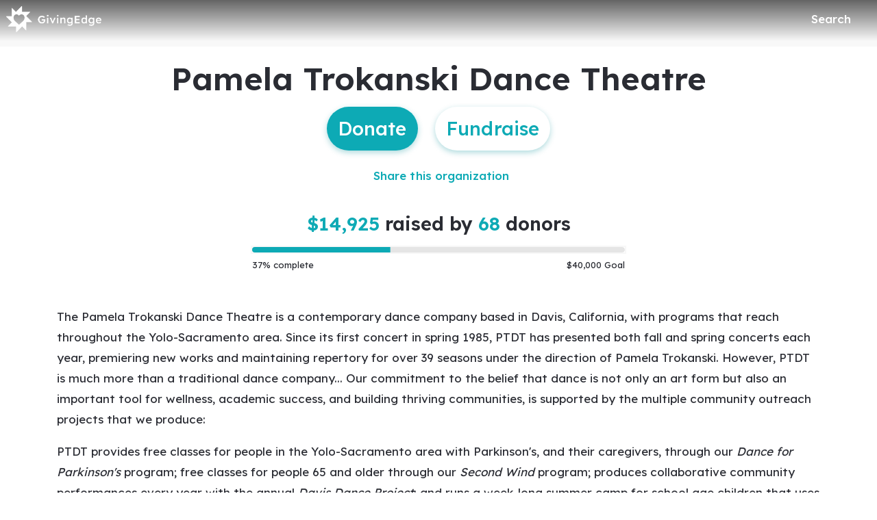

--- FILE ---
content_type: text/html; charset=utf-8
request_url: https://www.bigdayofgiving.org/organization/PTDT
body_size: 40208
content:
<!DOCTYPE html><html lang="en" style="--mc-primary-50: #ddfcff; --mc-primary-100: #8bf5ff; --mc-primary-200: #6ae3ee; --mc-primary-300: #54d0da; --mc-primary-400: #3cbcc7; --mc-primary-500: #0daab5; --mc-primary-500-opacity-8: rgba(13, 170, 181, 0.08); --mc-primary-500-opacity-16: rgba(13, 170, 181, 0.16); --mc-primary-500-opacity-24: rgba(13, 170, 181, 0.24); --mc-primary-500-contrast: var(--mc-white); --mc-primary-500-text-on-white: var(--mc-primary-500); --mc-primary-600: #008b94; --mc-primary-600-opacity-32: rgba(0, 139, 148, 0.32); --mc-primary-700: #00636a; --mc-primary-800: #003c41; --mc-primary-900: #001d20;" data-beasties-container><head>
    <meta charset="utf-8">
    <title>Pamela Trokanski Dance Theatre | GivingEdge</title>
    <base href="/">

    <meta name="viewport" content="width=device-width, initial-scale=1, shrink-to-fit=no">
    <!-- updated in getBrand to brand theme color -->
    <meta name="theme-color" content="#0faab5">

    <!-- favicons hosted on s3 assets bucket and routed via nginx -->
    <link href="https://static-prod.mightycause.com/mc-client/froala_style.min.css?v=s0bewdaz6on" rel="stylesheet" type="text/css"><link href="https://static-prod.mightycause.com/mc-client/froala_editor.pkgd.min.css?v=s0bewdaz6on" rel="stylesheet" type="text/css"><link href="https://static-prod.mightycause.com/mc-client/froala_style.min.css?v=s0bewdaz6on" rel="stylesheet" type="text/css"><link href="https://static-prod.mightycause.com/mc-client/froala_editor.pkgd.min.css?v=s0bewdaz6on" rel="stylesheet" type="text/css"><link href="https://static-prod.mightycause.com/mc-client/froala_style.min.css?v=s0bewdaz6on" rel="stylesheet" type="text/css"><link href="https://static-prod.mightycause.com/mc-client/froala_editor.pkgd.min.css?v=s0bewdaz6on" rel="stylesheet" type="text/css"><link rel="icon" href="/favicon.ico" type="image/x-icon">
    <link rel="icon" href="/favicon-16x16.png" sizes="16x16" type="image/png">
    <link rel="icon" href="/favicon-32x32.png" sizes="32x32" type="image/png">
    <link rel="icon" href="/favicon-48x48.png" sizes="48x48" type="image/png">
    <link rel="icon" href="/favicon-64x64.png" sizes="64x64" type="image/png">
    <link rel="apple-touch-icon" href="/apple-touch-icon.png" sizes="180x180" type="image/png">
    <meta name="msapplication-config" content="../assets/browserconfig.xml">
    <link rel="manifest" href="/manifest.webmanifest">

    <!-- Preconnect to Google Fonts -->
    <link rel="preconnect" href="https://fonts.googleapis.com">
    <link rel="preconnect" href="https://fonts.gstatic.com" crossorigin>

    <link rel="preconnect" href="https://imagecdn.mightycause.com">

    <link rel="preconnect" href="https://dev.visualwebsiteoptimizer.com">
  <link rel="stylesheet" href="https://static-prod.mightycause.com/mc-client/styles-RWZ2XN3O.css"><style ng-app-id="ng">#eckb-article-content-body p,.help-articles p{font-size:14px}#eckb-article-content-body h1,.help-articles h1{font-size:24px}#eckb-article-content-body h2,.help-articles h2{font-size:20px}#eckb-article-content-body li,.help-articles li{font-size:12px}#eckb-article-content-body img,#eckb-article-content-body iframe,.help-articles img,.help-articles iframe{height:auto;max-width:100%}.mat-drawer-container,.mat-drawer-content{overflow:unset!important}#notification{position:relative;z-index:1030}#notification.sticky-notification{position:sticky;top:0;z-index:1030}.notification-close{position:absolute;top:4px;right:4px}#aws-captcha-box{-webkit-box-shadow:0px 8px 16px 0px rgba(0,0,0,.16);-moz-box-shadow:0px 8px 16px 0px rgba(0,0,0,.16);box-shadow:0 8px 16px #00000029;position:fixed;z-index:1;top:50%;left:50%;transform:translate(-50%,-50%);background:var(--mc-neutral-min);width:50%;height:50%}.ld{transform-origin:50% 50%;transform-box:fill-box}@keyframes ld-float-btt-in{0%{animation-timing-function:cubic-bezier(.2242,.7499,.3142,.8148);transform:translateY(14.925%);opacity:.005}to{transform:translate(0);opacity:1}}.ld.ld-float-btt-in{animation:ld-float-btt-in 1s 1 linear;animation-fill-mode:forwards;transform:matrix(1,0,0,1,0,14.925);opacity:.005}
</style><style ng-app-id="ng">.mat-drawer-container{position:relative;z-index:1;color:var(--mat-sidenav-content-text-color, var(--mat-sys-on-background));background-color:var(--mat-sidenav-content-background-color, var(--mat-sys-background));box-sizing:border-box;display:block;overflow:hidden}.mat-drawer-container[fullscreen]{top:0;left:0;right:0;bottom:0;position:absolute}.mat-drawer-container[fullscreen].mat-drawer-container-has-open{overflow:hidden}.mat-drawer-container.mat-drawer-container-explicit-backdrop .mat-drawer-side{z-index:3}.mat-drawer-container.ng-animate-disabled .mat-drawer-backdrop,.mat-drawer-container.ng-animate-disabled .mat-drawer-content,.ng-animate-disabled .mat-drawer-container .mat-drawer-backdrop,.ng-animate-disabled .mat-drawer-container .mat-drawer-content{transition:none}.mat-drawer-backdrop{top:0;left:0;right:0;bottom:0;position:absolute;display:block;z-index:3;visibility:hidden}.mat-drawer-backdrop.mat-drawer-shown{visibility:visible;background-color:var(--mat-sidenav-scrim-color, color-mix(in srgb, var(--mat-sys-neutral-variant20) 40%, transparent))}.mat-drawer-transition .mat-drawer-backdrop{transition-duration:400ms;transition-timing-function:cubic-bezier(0.25, 0.8, 0.25, 1);transition-property:background-color,visibility}@media(forced-colors: active){.mat-drawer-backdrop{opacity:.5}}.mat-drawer-content{position:relative;z-index:1;display:block;height:100%;overflow:auto}.mat-drawer-content.mat-drawer-content-hidden{opacity:0}.mat-drawer-transition .mat-drawer-content{transition-duration:400ms;transition-timing-function:cubic-bezier(0.25, 0.8, 0.25, 1);transition-property:transform,margin-left,margin-right}.mat-drawer{position:relative;z-index:4;color:var(--mat-sidenav-container-text-color, var(--mat-sys-on-surface-variant));box-shadow:var(--mat-sidenav-container-elevation-shadow, none);background-color:var(--mat-sidenav-container-background-color, var(--mat-sys-surface));border-top-right-radius:var(--mat-sidenav-container-shape, var(--mat-sys-corner-large));border-bottom-right-radius:var(--mat-sidenav-container-shape, var(--mat-sys-corner-large));width:var(--mat-sidenav-container-width, 360px);display:block;position:absolute;top:0;bottom:0;z-index:3;outline:0;box-sizing:border-box;overflow-y:auto;transform:translate3d(-100%, 0, 0)}@media(forced-colors: active){.mat-drawer,[dir=rtl] .mat-drawer.mat-drawer-end{border-right:solid 1px currentColor}}@media(forced-colors: active){[dir=rtl] .mat-drawer,.mat-drawer.mat-drawer-end{border-left:solid 1px currentColor;border-right:none}}.mat-drawer.mat-drawer-side{z-index:2}.mat-drawer.mat-drawer-end{right:0;transform:translate3d(100%, 0, 0);border-top-left-radius:var(--mat-sidenav-container-shape, var(--mat-sys-corner-large));border-bottom-left-radius:var(--mat-sidenav-container-shape, var(--mat-sys-corner-large));border-top-right-radius:0;border-bottom-right-radius:0}[dir=rtl] .mat-drawer{border-top-left-radius:var(--mat-sidenav-container-shape, var(--mat-sys-corner-large));border-bottom-left-radius:var(--mat-sidenav-container-shape, var(--mat-sys-corner-large));border-top-right-radius:0;border-bottom-right-radius:0;transform:translate3d(100%, 0, 0)}[dir=rtl] .mat-drawer.mat-drawer-end{border-top-right-radius:var(--mat-sidenav-container-shape, var(--mat-sys-corner-large));border-bottom-right-radius:var(--mat-sidenav-container-shape, var(--mat-sys-corner-large));border-top-left-radius:0;border-bottom-left-radius:0;left:0;right:auto;transform:translate3d(-100%, 0, 0)}.mat-drawer-transition .mat-drawer{transition:transform 400ms cubic-bezier(0.25, 0.8, 0.25, 1)}.mat-drawer:not(.mat-drawer-opened):not(.mat-drawer-animating){visibility:hidden;box-shadow:none}.mat-drawer:not(.mat-drawer-opened):not(.mat-drawer-animating) .mat-drawer-inner-container{display:none}.mat-drawer.mat-drawer-opened.mat-drawer-opened{transform:none}.mat-drawer-side{box-shadow:none;border-right-color:var(--mat-sidenav-container-divider-color, transparent);border-right-width:1px;border-right-style:solid}.mat-drawer-side.mat-drawer-end{border-left-color:var(--mat-sidenav-container-divider-color, transparent);border-left-width:1px;border-left-style:solid;border-right:none}[dir=rtl] .mat-drawer-side{border-left-color:var(--mat-sidenav-container-divider-color, transparent);border-left-width:1px;border-left-style:solid;border-right:none}[dir=rtl] .mat-drawer-side.mat-drawer-end{border-right-color:var(--mat-sidenav-container-divider-color, transparent);border-right-width:1px;border-right-style:solid;border-left:none}.mat-drawer-inner-container{width:100%;height:100%;overflow:auto}.mat-sidenav-fixed{position:fixed}
</style><style ng-app-id="ng">.cdk-visually-hidden{border:0;clip:rect(0 0 0 0);height:1px;margin:-1px;overflow:hidden;padding:0;position:absolute;width:1px;white-space:nowrap;outline:0;-webkit-appearance:none;-moz-appearance:none;left:0}[dir=rtl] .cdk-visually-hidden{left:auto;right:0}
</style><style ng-app-id="ng">#mc-help-button[_ngcontent-ng-c4281004189]{position:fixed;bottom:1rem;right:1rem;z-index:1030;transition-duration:.4s;transition-timing-function:cubic-bezier(.25,.8,.25,1);transition-property:right}.help-menu-container[_ngcontent-ng-c4281004189]{position:absolute;bottom:65px;right:0;width:344px;background:var(--mc-neutral-min)}.help-menu-container[_ngcontent-ng-c4281004189]   .help-menu[_ngcontent-ng-c4281004189], .help-menu-container[_ngcontent-ng-c4281004189]   .help-menu[_ngcontent-ng-c4281004189]   .help-topic[_ngcontent-ng-c4281004189]   .title[_ngcontent-ng-c4281004189]{position:relative}.help-menu-container[_ngcontent-ng-c4281004189]   .help-menu[_ngcontent-ng-c4281004189]   .help-topic[_ngcontent-ng-c4281004189]   .title[_ngcontent-ng-c4281004189]   .chat-icon[_ngcontent-ng-c4281004189]{font-size:30px;position:absolute;bottom:-6px;right:1rem;color:#e1e2e5}.help-menu-container[_ngcontent-ng-c4281004189]   .help-menu[_ngcontent-ng-c4281004189]   .help-topic[_ngcontent-ng-c4281004189]   .articles[_ngcontent-ng-c4281004189]{font-size:14px;min-height:200px}.help-menu-container[_ngcontent-ng-c4281004189]   .help-menu[_ngcontent-ng-c4281004189]   .help-topic[_ngcontent-ng-c4281004189]   .articles[_ngcontent-ng-c4281004189]   li[_ngcontent-ng-c4281004189]{text-decoration:underline}.help-menu-container[_ngcontent-ng-c4281004189]   .help-menu[_ngcontent-ng-c4281004189]   .help-topic[_ngcontent-ng-c4281004189]   .top-results[_ngcontent-ng-c4281004189]{min-height:300px}.help-menu-container[_ngcontent-ng-c4281004189]   .help-menu[_ngcontent-ng-c4281004189]   .help-articles[_ngcontent-ng-c4281004189]{position:relative}.help-menu-container[_ngcontent-ng-c4281004189]   .help-menu[_ngcontent-ng-c4281004189]   .help-articles[_ngcontent-ng-c4281004189]   .back[_ngcontent-ng-c4281004189]{position:absolute;left:0;top:18px}.help-menu-container[_ngcontent-ng-c4281004189]   .help-menu[_ngcontent-ng-c4281004189]   .help-articles[_ngcontent-ng-c4281004189]   .new-tab[_ngcontent-ng-c4281004189]{position:absolute;right:0;top:18px}.help-menu-container[_ngcontent-ng-c4281004189]   .help-menu[_ngcontent-ng-c4281004189]   .help-articles[_ngcontent-ng-c4281004189]   .article[_ngcontent-ng-c4281004189]{height:350px;margin:0 15px;overflow:hidden;overflow-y:scroll}.help-menu-container[_ngcontent-ng-c4281004189]   .help-menu[_ngcontent-ng-c4281004189]   .help-articles[_ngcontent-ng-c4281004189]   .article[_ngcontent-ng-c4281004189]   img[_ngcontent-ng-c4281004189]{height:auto;max-width:100%}.help-menu-container[_ngcontent-ng-c4281004189]   .help-menu[_ngcontent-ng-c4281004189]   .footer[_ngcontent-ng-c4281004189]   button[_ngcontent-ng-c4281004189]{font-size:14px}.help-menu-container[_ngcontent-ng-c4281004189]   .chat[_ngcontent-ng-c4281004189]   .title[_ngcontent-ng-c4281004189]{position:relative}.help-menu-container[_ngcontent-ng-c4281004189]   .chat[_ngcontent-ng-c4281004189]   .title[_ngcontent-ng-c4281004189]   .back[_ngcontent-ng-c4281004189]{position:absolute;left:0;top:18px}</style><style ng-app-id="ng">.mat-mdc-fab-base{-webkit-user-select:none;user-select:none;position:relative;display:inline-flex;align-items:center;justify-content:center;box-sizing:border-box;width:56px;height:56px;padding:0;border:none;fill:currentColor;text-decoration:none;cursor:pointer;-moz-appearance:none;-webkit-appearance:none;overflow:visible;transition:box-shadow 280ms cubic-bezier(0.4, 0, 0.2, 1),opacity 15ms linear 30ms,transform 270ms 0ms cubic-bezier(0, 0, 0.2, 1);flex-shrink:0;-webkit-tap-highlight-color:rgba(0,0,0,0)}.mat-mdc-fab-base .mat-mdc-button-ripple,.mat-mdc-fab-base .mat-mdc-button-persistent-ripple,.mat-mdc-fab-base .mat-mdc-button-persistent-ripple::before{top:0;left:0;right:0;bottom:0;position:absolute;pointer-events:none;border-radius:inherit}.mat-mdc-fab-base .mat-mdc-button-ripple{overflow:hidden}.mat-mdc-fab-base .mat-mdc-button-persistent-ripple::before{content:"";opacity:0}.mat-mdc-fab-base .mdc-button__label,.mat-mdc-fab-base .mat-icon{z-index:1;position:relative}.mat-mdc-fab-base .mat-focus-indicator{top:0;left:0;right:0;bottom:0;position:absolute}.mat-mdc-fab-base:focus>.mat-focus-indicator::before{content:""}.mat-mdc-fab-base._mat-animation-noopable{transition:none !important;animation:none !important}.mat-mdc-fab-base::before{position:absolute;box-sizing:border-box;width:100%;height:100%;top:0;left:0;border:1px solid rgba(0,0,0,0);border-radius:inherit;content:"";pointer-events:none}.mat-mdc-fab-base[hidden]{display:none}.mat-mdc-fab-base::-moz-focus-inner{padding:0;border:0}.mat-mdc-fab-base:active,.mat-mdc-fab-base:focus{outline:none}.mat-mdc-fab-base:hover{cursor:pointer}.mat-mdc-fab-base>svg{width:100%}.mat-mdc-fab-base .mat-icon,.mat-mdc-fab-base .material-icons{transition:transform 180ms 90ms cubic-bezier(0, 0, 0.2, 1);fill:currentColor;will-change:transform}.mat-mdc-fab-base .mat-focus-indicator::before{margin:calc(calc(var(--mat-focus-indicator-border-width, 3px) + 2px)*-1)}.mat-mdc-fab-base[disabled],.mat-mdc-fab-base.mat-mdc-button-disabled{cursor:default;pointer-events:none}.mat-mdc-fab-base[disabled],.mat-mdc-fab-base[disabled]:focus,.mat-mdc-fab-base.mat-mdc-button-disabled,.mat-mdc-fab-base.mat-mdc-button-disabled:focus{box-shadow:none}.mat-mdc-fab-base.mat-mdc-button-disabled-interactive{pointer-events:auto}.mat-mdc-fab{background-color:var(--mdc-fab-container-color, var(--mat-sys-primary-container));border-radius:var(--mdc-fab-container-shape, var(--mat-sys-corner-large));color:var(--mat-fab-foreground-color, var(--mat-sys-on-primary-container, inherit));box-shadow:var(--mdc-fab-container-elevation-shadow, var(--mat-sys-level3))}.mat-mdc-fab:hover{box-shadow:var(--mdc-fab-hover-container-elevation-shadow, var(--mat-sys-level4))}.mat-mdc-fab:focus{box-shadow:var(--mdc-fab-focus-container-elevation-shadow, var(--mat-sys-level3))}.mat-mdc-fab:active,.mat-mdc-fab:focus:active{box-shadow:var(--mdc-fab-pressed-container-elevation-shadow, var(--mat-sys-level3))}.mat-mdc-fab[disabled],.mat-mdc-fab.mat-mdc-button-disabled{cursor:default;pointer-events:none;color:var(--mat-fab-disabled-state-foreground-color, color-mix(in srgb, var(--mat-sys-on-surface) 38%, transparent));background-color:var(--mat-fab-disabled-state-container-color, color-mix(in srgb, var(--mat-sys-on-surface) 12%, transparent))}.mat-mdc-fab.mat-mdc-button-disabled-interactive{pointer-events:auto}.mat-mdc-fab .mat-mdc-button-touch-target{position:absolute;top:50%;height:48px;left:50%;width:48px;transform:translate(-50%, -50%);display:var(--mat-fab-touch-target-display, block)}.mat-mdc-fab .mat-ripple-element{background-color:var(--mat-fab-ripple-color, color-mix(in srgb, var(--mat-sys-on-primary-container) calc(var(--mat-sys-pressed-state-layer-opacity) * 100%), transparent))}.mat-mdc-fab .mat-mdc-button-persistent-ripple::before{background-color:var(--mat-fab-state-layer-color, var(--mat-sys-on-primary-container))}.mat-mdc-fab.mat-mdc-button-disabled .mat-mdc-button-persistent-ripple::before{background-color:var(--mat-fab-disabled-state-layer-color)}.mat-mdc-fab:hover>.mat-mdc-button-persistent-ripple::before{opacity:var(--mat-fab-hover-state-layer-opacity, var(--mat-sys-hover-state-layer-opacity))}.mat-mdc-fab.cdk-program-focused>.mat-mdc-button-persistent-ripple::before,.mat-mdc-fab.cdk-keyboard-focused>.mat-mdc-button-persistent-ripple::before,.mat-mdc-fab.mat-mdc-button-disabled-interactive:focus>.mat-mdc-button-persistent-ripple::before{opacity:var(--mat-fab-focus-state-layer-opacity, var(--mat-sys-focus-state-layer-opacity))}.mat-mdc-fab:active>.mat-mdc-button-persistent-ripple::before{opacity:var(--mat-fab-pressed-state-layer-opacity, var(--mat-sys-pressed-state-layer-opacity))}.mat-mdc-mini-fab{width:40px;height:40px;background-color:var(--mdc-fab-small-container-color, var(--mat-sys-primary-container));border-radius:var(--mdc-fab-small-container-shape, var(--mat-sys-corner-medium));color:var(--mat-fab-small-foreground-color, var(--mat-sys-on-primary-container, inherit));box-shadow:var(--mdc-fab-small-container-elevation-shadow, var(--mat-sys-level3))}.mat-mdc-mini-fab:hover{box-shadow:var(--mdc-fab-small-hover-container-elevation-shadow, var(--mat-sys-level4))}.mat-mdc-mini-fab:focus{box-shadow:var(--mdc-fab-small-focus-container-elevation-shadow, var(--mat-sys-level3))}.mat-mdc-mini-fab:active,.mat-mdc-mini-fab:focus:active{box-shadow:var(--mdc-fab-small-pressed-container-elevation-shadow, var(--mat-sys-level3))}.mat-mdc-mini-fab[disabled],.mat-mdc-mini-fab.mat-mdc-button-disabled{cursor:default;pointer-events:none;color:var(--mat-fab-small-disabled-state-foreground-color, color-mix(in srgb, var(--mat-sys-on-surface) 38%, transparent));background-color:var(--mat-fab-small-disabled-state-container-color, color-mix(in srgb, var(--mat-sys-on-surface) 12%, transparent))}.mat-mdc-mini-fab.mat-mdc-button-disabled-interactive{pointer-events:auto}.mat-mdc-mini-fab .mat-mdc-button-touch-target{position:absolute;top:50%;height:48px;left:50%;width:48px;transform:translate(-50%, -50%);display:var(--mat-fab-small-touch-target-display)}.mat-mdc-mini-fab .mat-ripple-element{background-color:var(--mat-fab-small-ripple-color, color-mix(in srgb, var(--mat-sys-on-primary-container) calc(var(--mat-sys-pressed-state-layer-opacity) * 100%), transparent))}.mat-mdc-mini-fab .mat-mdc-button-persistent-ripple::before{background-color:var(--mat-fab-small-state-layer-color, var(--mat-sys-on-primary-container))}.mat-mdc-mini-fab.mat-mdc-button-disabled .mat-mdc-button-persistent-ripple::before{background-color:var(--mat-fab-small-disabled-state-layer-color)}.mat-mdc-mini-fab:hover>.mat-mdc-button-persistent-ripple::before{opacity:var(--mat-fab-small-hover-state-layer-opacity, var(--mat-sys-hover-state-layer-opacity))}.mat-mdc-mini-fab.cdk-program-focused>.mat-mdc-button-persistent-ripple::before,.mat-mdc-mini-fab.cdk-keyboard-focused>.mat-mdc-button-persistent-ripple::before,.mat-mdc-mini-fab.mat-mdc-button-disabled-interactive:focus>.mat-mdc-button-persistent-ripple::before{opacity:var(--mat-fab-small-focus-state-layer-opacity, var(--mat-sys-focus-state-layer-opacity))}.mat-mdc-mini-fab:active>.mat-mdc-button-persistent-ripple::before{opacity:var(--mat-fab-small-pressed-state-layer-opacity, var(--mat-sys-pressed-state-layer-opacity))}.mat-mdc-extended-fab{-moz-osx-font-smoothing:grayscale;-webkit-font-smoothing:antialiased;border-radius:24px;padding-left:20px;padding-right:20px;width:auto;max-width:100%;line-height:normal;height:var(--mdc-extended-fab-container-height, 56px);border-radius:var(--mdc-extended-fab-container-shape, var(--mat-sys-corner-large));font-family:var(--mdc-extended-fab-label-text-font, var(--mat-sys-label-large-font));font-size:var(--mdc-extended-fab-label-text-size, var(--mat-sys-label-large-size));font-weight:var(--mdc-extended-fab-label-text-weight, var(--mat-sys-label-large-weight));letter-spacing:var(--mdc-extended-fab-label-text-tracking, var(--mat-sys-label-large-tracking));box-shadow:var(--mdc-extended-fab-container-elevation-shadow, var(--mat-sys-level3))}.mat-mdc-extended-fab:hover{box-shadow:var(--mdc-extended-fab-hover-container-elevation-shadow, var(--mat-sys-level4))}.mat-mdc-extended-fab:focus{box-shadow:var(--mdc-extended-fab-focus-container-elevation-shadow, var(--mat-sys-level3))}.mat-mdc-extended-fab:active,.mat-mdc-extended-fab:focus:active{box-shadow:var(--mdc-extended-fab-pressed-container-elevation-shadow, var(--mat-sys-level3))}.mat-mdc-extended-fab[disabled],.mat-mdc-extended-fab.mat-mdc-button-disabled{cursor:default;pointer-events:none}.mat-mdc-extended-fab[disabled],.mat-mdc-extended-fab[disabled]:focus,.mat-mdc-extended-fab.mat-mdc-button-disabled,.mat-mdc-extended-fab.mat-mdc-button-disabled:focus{box-shadow:none}.mat-mdc-extended-fab.mat-mdc-button-disabled-interactive{pointer-events:auto}[dir=rtl] .mat-mdc-extended-fab .mdc-button__label+.mat-icon,[dir=rtl] .mat-mdc-extended-fab .mdc-button__label+.material-icons,.mat-mdc-extended-fab>.mat-icon,.mat-mdc-extended-fab>.material-icons{margin-left:-8px;margin-right:12px}.mat-mdc-extended-fab .mdc-button__label+.mat-icon,.mat-mdc-extended-fab .mdc-button__label+.material-icons,[dir=rtl] .mat-mdc-extended-fab>.mat-icon,[dir=rtl] .mat-mdc-extended-fab>.material-icons{margin-left:12px;margin-right:-8px}.mat-mdc-extended-fab .mat-mdc-button-touch-target{width:100%}
</style><style ng-app-id="ng">.mat-focus-indicator{position:relative}.mat-focus-indicator::before{top:0;left:0;right:0;bottom:0;position:absolute;box-sizing:border-box;pointer-events:none;display:var(--mat-focus-indicator-display, none);border-width:var(--mat-focus-indicator-border-width, 3px);border-style:var(--mat-focus-indicator-border-style, solid);border-color:var(--mat-focus-indicator-border-color, transparent);border-radius:var(--mat-focus-indicator-border-radius, 4px)}.mat-focus-indicator:focus::before{content:""}@media(forced-colors: active){html{--mat-focus-indicator-display: block}}
</style><style ng-app-id="ng">.mat-mdc-button-base{text-decoration:none}.mdc-button{-webkit-user-select:none;user-select:none;position:relative;display:inline-flex;align-items:center;justify-content:center;box-sizing:border-box;min-width:64px;border:none;outline:none;line-height:inherit;-webkit-appearance:none;overflow:visible;vertical-align:middle;background:rgba(0,0,0,0);padding:0 8px}.mdc-button::-moz-focus-inner{padding:0;border:0}.mdc-button:active{outline:none}.mdc-button:hover{cursor:pointer}.mdc-button:disabled{cursor:default;pointer-events:none}.mdc-button[hidden]{display:none}.mdc-button .mdc-button__label{position:relative}.mat-mdc-button{padding:0 var(--mat-text-button-horizontal-padding, 12px);height:var(--mdc-text-button-container-height, 40px);font-family:var(--mdc-text-button-label-text-font, var(--mat-sys-label-large-font));font-size:var(--mdc-text-button-label-text-size, var(--mat-sys-label-large-size));letter-spacing:var(--mdc-text-button-label-text-tracking, var(--mat-sys-label-large-tracking));text-transform:var(--mdc-text-button-label-text-transform);font-weight:var(--mdc-text-button-label-text-weight, var(--mat-sys-label-large-weight))}.mat-mdc-button,.mat-mdc-button .mdc-button__ripple{border-radius:var(--mdc-text-button-container-shape, var(--mat-sys-corner-full))}.mat-mdc-button:not(:disabled){color:var(--mdc-text-button-label-text-color, var(--mat-sys-primary))}.mat-mdc-button[disabled],.mat-mdc-button.mat-mdc-button-disabled{cursor:default;pointer-events:none;color:var(--mdc-text-button-disabled-label-text-color, color-mix(in srgb, var(--mat-sys-on-surface) 38%, transparent))}.mat-mdc-button.mat-mdc-button-disabled-interactive{pointer-events:auto}.mat-mdc-button:has(.material-icons,mat-icon,[matButtonIcon]){padding:0 var(--mat-text-button-with-icon-horizontal-padding, 16px)}.mat-mdc-button>.mat-icon{margin-right:var(--mat-text-button-icon-spacing, 8px);margin-left:var(--mat-text-button-icon-offset, -4px)}[dir=rtl] .mat-mdc-button>.mat-icon{margin-right:var(--mat-text-button-icon-offset, -4px);margin-left:var(--mat-text-button-icon-spacing, 8px)}.mat-mdc-button .mdc-button__label+.mat-icon{margin-right:var(--mat-text-button-icon-offset, -4px);margin-left:var(--mat-text-button-icon-spacing, 8px)}[dir=rtl] .mat-mdc-button .mdc-button__label+.mat-icon{margin-right:var(--mat-text-button-icon-spacing, 8px);margin-left:var(--mat-text-button-icon-offset, -4px)}.mat-mdc-button .mat-ripple-element{background-color:var(--mat-text-button-ripple-color, color-mix(in srgb, var(--mat-sys-primary) calc(var(--mat-sys-pressed-state-layer-opacity) * 100%), transparent))}.mat-mdc-button .mat-mdc-button-persistent-ripple::before{background-color:var(--mat-text-button-state-layer-color, var(--mat-sys-primary))}.mat-mdc-button.mat-mdc-button-disabled .mat-mdc-button-persistent-ripple::before{background-color:var(--mat-text-button-disabled-state-layer-color, var(--mat-sys-on-surface-variant))}.mat-mdc-button:hover>.mat-mdc-button-persistent-ripple::before{opacity:var(--mat-text-button-hover-state-layer-opacity, var(--mat-sys-hover-state-layer-opacity))}.mat-mdc-button.cdk-program-focused>.mat-mdc-button-persistent-ripple::before,.mat-mdc-button.cdk-keyboard-focused>.mat-mdc-button-persistent-ripple::before,.mat-mdc-button.mat-mdc-button-disabled-interactive:focus>.mat-mdc-button-persistent-ripple::before{opacity:var(--mat-text-button-focus-state-layer-opacity, var(--mat-sys-focus-state-layer-opacity))}.mat-mdc-button:active>.mat-mdc-button-persistent-ripple::before{opacity:var(--mat-text-button-pressed-state-layer-opacity, var(--mat-sys-pressed-state-layer-opacity))}.mat-mdc-button .mat-mdc-button-touch-target{position:absolute;top:50%;height:48px;left:0;right:0;transform:translateY(-50%);display:var(--mat-text-button-touch-target-display, block)}.mat-mdc-unelevated-button{transition:box-shadow 280ms cubic-bezier(0.4, 0, 0.2, 1);height:var(--mdc-filled-button-container-height, 40px);font-family:var(--mdc-filled-button-label-text-font, var(--mat-sys-label-large-font));font-size:var(--mdc-filled-button-label-text-size, var(--mat-sys-label-large-size));letter-spacing:var(--mdc-filled-button-label-text-tracking, var(--mat-sys-label-large-tracking));text-transform:var(--mdc-filled-button-label-text-transform);font-weight:var(--mdc-filled-button-label-text-weight, var(--mat-sys-label-large-weight));padding:0 var(--mat-filled-button-horizontal-padding, 24px)}.mat-mdc-unelevated-button>.mat-icon{margin-right:var(--mat-filled-button-icon-spacing, 8px);margin-left:var(--mat-filled-button-icon-offset, -8px)}[dir=rtl] .mat-mdc-unelevated-button>.mat-icon{margin-right:var(--mat-filled-button-icon-offset, -8px);margin-left:var(--mat-filled-button-icon-spacing, 8px)}.mat-mdc-unelevated-button .mdc-button__label+.mat-icon{margin-right:var(--mat-filled-button-icon-offset, -8px);margin-left:var(--mat-filled-button-icon-spacing, 8px)}[dir=rtl] .mat-mdc-unelevated-button .mdc-button__label+.mat-icon{margin-right:var(--mat-filled-button-icon-spacing, 8px);margin-left:var(--mat-filled-button-icon-offset, -8px)}.mat-mdc-unelevated-button .mat-ripple-element{background-color:var(--mat-filled-button-ripple-color, color-mix(in srgb, var(--mat-sys-on-primary) calc(var(--mat-sys-pressed-state-layer-opacity) * 100%), transparent))}.mat-mdc-unelevated-button .mat-mdc-button-persistent-ripple::before{background-color:var(--mat-filled-button-state-layer-color, var(--mat-sys-on-primary))}.mat-mdc-unelevated-button.mat-mdc-button-disabled .mat-mdc-button-persistent-ripple::before{background-color:var(--mat-filled-button-disabled-state-layer-color, var(--mat-sys-on-surface-variant))}.mat-mdc-unelevated-button:hover>.mat-mdc-button-persistent-ripple::before{opacity:var(--mat-filled-button-hover-state-layer-opacity, var(--mat-sys-hover-state-layer-opacity))}.mat-mdc-unelevated-button.cdk-program-focused>.mat-mdc-button-persistent-ripple::before,.mat-mdc-unelevated-button.cdk-keyboard-focused>.mat-mdc-button-persistent-ripple::before,.mat-mdc-unelevated-button.mat-mdc-button-disabled-interactive:focus>.mat-mdc-button-persistent-ripple::before{opacity:var(--mat-filled-button-focus-state-layer-opacity, var(--mat-sys-focus-state-layer-opacity))}.mat-mdc-unelevated-button:active>.mat-mdc-button-persistent-ripple::before{opacity:var(--mat-filled-button-pressed-state-layer-opacity, var(--mat-sys-pressed-state-layer-opacity))}.mat-mdc-unelevated-button .mat-mdc-button-touch-target{position:absolute;top:50%;height:48px;left:0;right:0;transform:translateY(-50%);display:var(--mat-filled-button-touch-target-display, block)}.mat-mdc-unelevated-button:not(:disabled){color:var(--mdc-filled-button-label-text-color, var(--mat-sys-on-primary));background-color:var(--mdc-filled-button-container-color, var(--mat-sys-primary))}.mat-mdc-unelevated-button,.mat-mdc-unelevated-button .mdc-button__ripple{border-radius:var(--mdc-filled-button-container-shape, var(--mat-sys-corner-full))}.mat-mdc-unelevated-button[disabled],.mat-mdc-unelevated-button.mat-mdc-button-disabled{cursor:default;pointer-events:none;color:var(--mdc-filled-button-disabled-label-text-color, color-mix(in srgb, var(--mat-sys-on-surface) 38%, transparent));background-color:var(--mdc-filled-button-disabled-container-color, color-mix(in srgb, var(--mat-sys-on-surface) 12%, transparent))}.mat-mdc-unelevated-button.mat-mdc-button-disabled-interactive{pointer-events:auto}.mat-mdc-raised-button{transition:box-shadow 280ms cubic-bezier(0.4, 0, 0.2, 1);box-shadow:var(--mdc-protected-button-container-elevation-shadow, var(--mat-sys-level1));height:var(--mdc-protected-button-container-height, 40px);font-family:var(--mdc-protected-button-label-text-font, var(--mat-sys-label-large-font));font-size:var(--mdc-protected-button-label-text-size, var(--mat-sys-label-large-size));letter-spacing:var(--mdc-protected-button-label-text-tracking, var(--mat-sys-label-large-tracking));text-transform:var(--mdc-protected-button-label-text-transform);font-weight:var(--mdc-protected-button-label-text-weight, var(--mat-sys-label-large-weight));padding:0 var(--mat-protected-button-horizontal-padding, 24px)}.mat-mdc-raised-button>.mat-icon{margin-right:var(--mat-protected-button-icon-spacing, 8px);margin-left:var(--mat-protected-button-icon-offset, -8px)}[dir=rtl] .mat-mdc-raised-button>.mat-icon{margin-right:var(--mat-protected-button-icon-offset, -8px);margin-left:var(--mat-protected-button-icon-spacing, 8px)}.mat-mdc-raised-button .mdc-button__label+.mat-icon{margin-right:var(--mat-protected-button-icon-offset, -8px);margin-left:var(--mat-protected-button-icon-spacing, 8px)}[dir=rtl] .mat-mdc-raised-button .mdc-button__label+.mat-icon{margin-right:var(--mat-protected-button-icon-spacing, 8px);margin-left:var(--mat-protected-button-icon-offset, -8px)}.mat-mdc-raised-button .mat-ripple-element{background-color:var(--mat-protected-button-ripple-color, color-mix(in srgb, var(--mat-sys-primary) calc(var(--mat-sys-pressed-state-layer-opacity) * 100%), transparent))}.mat-mdc-raised-button .mat-mdc-button-persistent-ripple::before{background-color:var(--mat-protected-button-state-layer-color, var(--mat-sys-primary))}.mat-mdc-raised-button.mat-mdc-button-disabled .mat-mdc-button-persistent-ripple::before{background-color:var(--mat-protected-button-disabled-state-layer-color, var(--mat-sys-on-surface-variant))}.mat-mdc-raised-button:hover>.mat-mdc-button-persistent-ripple::before{opacity:var(--mat-protected-button-hover-state-layer-opacity, var(--mat-sys-hover-state-layer-opacity))}.mat-mdc-raised-button.cdk-program-focused>.mat-mdc-button-persistent-ripple::before,.mat-mdc-raised-button.cdk-keyboard-focused>.mat-mdc-button-persistent-ripple::before,.mat-mdc-raised-button.mat-mdc-button-disabled-interactive:focus>.mat-mdc-button-persistent-ripple::before{opacity:var(--mat-protected-button-focus-state-layer-opacity, var(--mat-sys-focus-state-layer-opacity))}.mat-mdc-raised-button:active>.mat-mdc-button-persistent-ripple::before{opacity:var(--mat-protected-button-pressed-state-layer-opacity, var(--mat-sys-pressed-state-layer-opacity))}.mat-mdc-raised-button .mat-mdc-button-touch-target{position:absolute;top:50%;height:48px;left:0;right:0;transform:translateY(-50%);display:var(--mat-protected-button-touch-target-display, block)}.mat-mdc-raised-button:not(:disabled){color:var(--mdc-protected-button-label-text-color, var(--mat-sys-primary));background-color:var(--mdc-protected-button-container-color, var(--mat-sys-surface))}.mat-mdc-raised-button,.mat-mdc-raised-button .mdc-button__ripple{border-radius:var(--mdc-protected-button-container-shape, var(--mat-sys-corner-full))}.mat-mdc-raised-button:hover{box-shadow:var(--mdc-protected-button-hover-container-elevation-shadow, var(--mat-sys-level2))}.mat-mdc-raised-button:focus{box-shadow:var(--mdc-protected-button-focus-container-elevation-shadow, var(--mat-sys-level1))}.mat-mdc-raised-button:active,.mat-mdc-raised-button:focus:active{box-shadow:var(--mdc-protected-button-pressed-container-elevation-shadow, var(--mat-sys-level1))}.mat-mdc-raised-button[disabled],.mat-mdc-raised-button.mat-mdc-button-disabled{cursor:default;pointer-events:none;color:var(--mdc-protected-button-disabled-label-text-color, color-mix(in srgb, var(--mat-sys-on-surface) 38%, transparent));background-color:var(--mdc-protected-button-disabled-container-color, color-mix(in srgb, var(--mat-sys-on-surface) 12%, transparent))}.mat-mdc-raised-button[disabled].mat-mdc-button-disabled,.mat-mdc-raised-button.mat-mdc-button-disabled.mat-mdc-button-disabled{box-shadow:var(--mdc-protected-button-disabled-container-elevation-shadow, var(--mat-sys-level0))}.mat-mdc-raised-button.mat-mdc-button-disabled-interactive{pointer-events:auto}.mat-mdc-outlined-button{border-style:solid;transition:border 280ms cubic-bezier(0.4, 0, 0.2, 1);height:var(--mdc-outlined-button-container-height, 40px);font-family:var(--mdc-outlined-button-label-text-font, var(--mat-sys-label-large-font));font-size:var(--mdc-outlined-button-label-text-size, var(--mat-sys-label-large-size));letter-spacing:var(--mdc-outlined-button-label-text-tracking, var(--mat-sys-label-large-tracking));text-transform:var(--mdc-outlined-button-label-text-transform);font-weight:var(--mdc-outlined-button-label-text-weight, var(--mat-sys-label-large-weight));border-radius:var(--mdc-outlined-button-container-shape, var(--mat-sys-corner-full));border-width:var(--mdc-outlined-button-outline-width, 1px);padding:0 var(--mat-outlined-button-horizontal-padding, 24px)}.mat-mdc-outlined-button>.mat-icon{margin-right:var(--mat-outlined-button-icon-spacing, 8px);margin-left:var(--mat-outlined-button-icon-offset, -8px)}[dir=rtl] .mat-mdc-outlined-button>.mat-icon{margin-right:var(--mat-outlined-button-icon-offset, -8px);margin-left:var(--mat-outlined-button-icon-spacing, 8px)}.mat-mdc-outlined-button .mdc-button__label+.mat-icon{margin-right:var(--mat-outlined-button-icon-offset, -8px);margin-left:var(--mat-outlined-button-icon-spacing, 8px)}[dir=rtl] .mat-mdc-outlined-button .mdc-button__label+.mat-icon{margin-right:var(--mat-outlined-button-icon-spacing, 8px);margin-left:var(--mat-outlined-button-icon-offset, -8px)}.mat-mdc-outlined-button .mat-ripple-element{background-color:var(--mat-outlined-button-ripple-color, color-mix(in srgb, var(--mat-sys-primary) calc(var(--mat-sys-pressed-state-layer-opacity) * 100%), transparent))}.mat-mdc-outlined-button .mat-mdc-button-persistent-ripple::before{background-color:var(--mat-outlined-button-state-layer-color, var(--mat-sys-primary))}.mat-mdc-outlined-button.mat-mdc-button-disabled .mat-mdc-button-persistent-ripple::before{background-color:var(--mat-outlined-button-disabled-state-layer-color, var(--mat-sys-on-surface-variant))}.mat-mdc-outlined-button:hover>.mat-mdc-button-persistent-ripple::before{opacity:var(--mat-outlined-button-hover-state-layer-opacity, var(--mat-sys-hover-state-layer-opacity))}.mat-mdc-outlined-button.cdk-program-focused>.mat-mdc-button-persistent-ripple::before,.mat-mdc-outlined-button.cdk-keyboard-focused>.mat-mdc-button-persistent-ripple::before,.mat-mdc-outlined-button.mat-mdc-button-disabled-interactive:focus>.mat-mdc-button-persistent-ripple::before{opacity:var(--mat-outlined-button-focus-state-layer-opacity, var(--mat-sys-focus-state-layer-opacity))}.mat-mdc-outlined-button:active>.mat-mdc-button-persistent-ripple::before{opacity:var(--mat-outlined-button-pressed-state-layer-opacity, var(--mat-sys-pressed-state-layer-opacity))}.mat-mdc-outlined-button .mat-mdc-button-touch-target{position:absolute;top:50%;height:48px;left:0;right:0;transform:translateY(-50%);display:var(--mat-outlined-button-touch-target-display, block)}.mat-mdc-outlined-button:not(:disabled){color:var(--mdc-outlined-button-label-text-color, var(--mat-sys-primary));border-color:var(--mdc-outlined-button-outline-color, var(--mat-sys-outline))}.mat-mdc-outlined-button[disabled],.mat-mdc-outlined-button.mat-mdc-button-disabled{cursor:default;pointer-events:none;color:var(--mdc-outlined-button-disabled-label-text-color, color-mix(in srgb, var(--mat-sys-on-surface) 38%, transparent));border-color:var(--mdc-outlined-button-disabled-outline-color, color-mix(in srgb, var(--mat-sys-on-surface) 12%, transparent))}.mat-mdc-outlined-button.mat-mdc-button-disabled-interactive{pointer-events:auto}.mat-mdc-button,.mat-mdc-unelevated-button,.mat-mdc-raised-button,.mat-mdc-outlined-button{-webkit-tap-highlight-color:rgba(0,0,0,0)}.mat-mdc-button .mat-mdc-button-ripple,.mat-mdc-button .mat-mdc-button-persistent-ripple,.mat-mdc-button .mat-mdc-button-persistent-ripple::before,.mat-mdc-unelevated-button .mat-mdc-button-ripple,.mat-mdc-unelevated-button .mat-mdc-button-persistent-ripple,.mat-mdc-unelevated-button .mat-mdc-button-persistent-ripple::before,.mat-mdc-raised-button .mat-mdc-button-ripple,.mat-mdc-raised-button .mat-mdc-button-persistent-ripple,.mat-mdc-raised-button .mat-mdc-button-persistent-ripple::before,.mat-mdc-outlined-button .mat-mdc-button-ripple,.mat-mdc-outlined-button .mat-mdc-button-persistent-ripple,.mat-mdc-outlined-button .mat-mdc-button-persistent-ripple::before{top:0;left:0;right:0;bottom:0;position:absolute;pointer-events:none;border-radius:inherit}.mat-mdc-button .mat-mdc-button-ripple,.mat-mdc-unelevated-button .mat-mdc-button-ripple,.mat-mdc-raised-button .mat-mdc-button-ripple,.mat-mdc-outlined-button .mat-mdc-button-ripple{overflow:hidden}.mat-mdc-button .mat-mdc-button-persistent-ripple::before,.mat-mdc-unelevated-button .mat-mdc-button-persistent-ripple::before,.mat-mdc-raised-button .mat-mdc-button-persistent-ripple::before,.mat-mdc-outlined-button .mat-mdc-button-persistent-ripple::before{content:"";opacity:0}.mat-mdc-button .mdc-button__label,.mat-mdc-button .mat-icon,.mat-mdc-unelevated-button .mdc-button__label,.mat-mdc-unelevated-button .mat-icon,.mat-mdc-raised-button .mdc-button__label,.mat-mdc-raised-button .mat-icon,.mat-mdc-outlined-button .mdc-button__label,.mat-mdc-outlined-button .mat-icon{z-index:1;position:relative}.mat-mdc-button .mat-focus-indicator,.mat-mdc-unelevated-button .mat-focus-indicator,.mat-mdc-raised-button .mat-focus-indicator,.mat-mdc-outlined-button .mat-focus-indicator{top:0;left:0;right:0;bottom:0;position:absolute;border-radius:inherit}.mat-mdc-button:focus>.mat-focus-indicator::before,.mat-mdc-unelevated-button:focus>.mat-focus-indicator::before,.mat-mdc-raised-button:focus>.mat-focus-indicator::before,.mat-mdc-outlined-button:focus>.mat-focus-indicator::before{content:"";border-radius:inherit}.mat-mdc-button._mat-animation-noopable,.mat-mdc-unelevated-button._mat-animation-noopable,.mat-mdc-raised-button._mat-animation-noopable,.mat-mdc-outlined-button._mat-animation-noopable{transition:none !important;animation:none !important}.mat-mdc-button>.mat-icon,.mat-mdc-unelevated-button>.mat-icon,.mat-mdc-raised-button>.mat-icon,.mat-mdc-outlined-button>.mat-icon{display:inline-block;position:relative;vertical-align:top;font-size:1.125rem;height:1.125rem;width:1.125rem}.mat-mdc-outlined-button .mat-mdc-button-ripple,.mat-mdc-outlined-button .mdc-button__ripple{top:-1px;left:-1px;bottom:-1px;right:-1px}.mat-mdc-unelevated-button .mat-focus-indicator::before,.mat-mdc-raised-button .mat-focus-indicator::before{margin:calc(calc(var(--mat-focus-indicator-border-width, 3px) + 2px)*-1)}.mat-mdc-outlined-button .mat-focus-indicator::before{margin:calc(calc(var(--mat-focus-indicator-border-width, 3px) + 3px)*-1)}
</style><style ng-app-id="ng">@media(forced-colors: active){.mat-mdc-button:not(.mdc-button--outlined),.mat-mdc-unelevated-button:not(.mdc-button--outlined),.mat-mdc-raised-button:not(.mdc-button--outlined),.mat-mdc-outlined-button:not(.mdc-button--outlined),.mat-mdc-icon-button.mat-mdc-icon-button,.mat-mdc-outlined-button .mdc-button__ripple{outline:solid 1px}}
</style><style ng-app-id="ng">.mdc-text-field{display:inline-flex;align-items:baseline;padding:0 16px;position:relative;box-sizing:border-box;overflow:hidden;will-change:opacity,transform,color;border-top-left-radius:4px;border-top-right-radius:4px;border-bottom-right-radius:0;border-bottom-left-radius:0}.mdc-text-field__input{width:100%;min-width:0;border:none;border-radius:0;background:none;padding:0;-moz-appearance:none;-webkit-appearance:none;height:28px}.mdc-text-field__input::-webkit-calendar-picker-indicator{display:none}.mdc-text-field__input::-ms-clear{display:none}.mdc-text-field__input:focus{outline:none}.mdc-text-field__input:invalid{box-shadow:none}.mdc-text-field__input::placeholder{opacity:0}.mdc-text-field__input::-moz-placeholder{opacity:0}.mdc-text-field__input::-webkit-input-placeholder{opacity:0}.mdc-text-field__input:-ms-input-placeholder{opacity:0}.mdc-text-field--no-label .mdc-text-field__input::placeholder,.mdc-text-field--focused .mdc-text-field__input::placeholder{opacity:1}.mdc-text-field--no-label .mdc-text-field__input::-moz-placeholder,.mdc-text-field--focused .mdc-text-field__input::-moz-placeholder{opacity:1}.mdc-text-field--no-label .mdc-text-field__input::-webkit-input-placeholder,.mdc-text-field--focused .mdc-text-field__input::-webkit-input-placeholder{opacity:1}.mdc-text-field--no-label .mdc-text-field__input:-ms-input-placeholder,.mdc-text-field--focused .mdc-text-field__input:-ms-input-placeholder{opacity:1}.mdc-text-field--disabled:not(.mdc-text-field--no-label) .mdc-text-field__input.mat-mdc-input-disabled-interactive::placeholder{opacity:0}.mdc-text-field--disabled:not(.mdc-text-field--no-label) .mdc-text-field__input.mat-mdc-input-disabled-interactive::-moz-placeholder{opacity:0}.mdc-text-field--disabled:not(.mdc-text-field--no-label) .mdc-text-field__input.mat-mdc-input-disabled-interactive::-webkit-input-placeholder{opacity:0}.mdc-text-field--disabled:not(.mdc-text-field--no-label) .mdc-text-field__input.mat-mdc-input-disabled-interactive:-ms-input-placeholder{opacity:0}.mdc-text-field--outlined .mdc-text-field__input,.mdc-text-field--filled.mdc-text-field--no-label .mdc-text-field__input{height:100%}.mdc-text-field--outlined .mdc-text-field__input{display:flex;border:none !important;background-color:rgba(0,0,0,0)}.mdc-text-field--disabled .mdc-text-field__input{pointer-events:auto}.mdc-text-field--filled:not(.mdc-text-field--disabled) .mdc-text-field__input{color:var(--mdc-filled-text-field-input-text-color, var(--mat-sys-on-surface));caret-color:var(--mdc-filled-text-field-caret-color, var(--mat-sys-primary))}.mdc-text-field--filled:not(.mdc-text-field--disabled) .mdc-text-field__input::placeholder{color:var(--mdc-filled-text-field-input-text-placeholder-color, var(--mat-sys-on-surface-variant))}.mdc-text-field--filled:not(.mdc-text-field--disabled) .mdc-text-field__input::-moz-placeholder{color:var(--mdc-filled-text-field-input-text-placeholder-color, var(--mat-sys-on-surface-variant))}.mdc-text-field--filled:not(.mdc-text-field--disabled) .mdc-text-field__input::-webkit-input-placeholder{color:var(--mdc-filled-text-field-input-text-placeholder-color, var(--mat-sys-on-surface-variant))}.mdc-text-field--filled:not(.mdc-text-field--disabled) .mdc-text-field__input:-ms-input-placeholder{color:var(--mdc-filled-text-field-input-text-placeholder-color, var(--mat-sys-on-surface-variant))}.mdc-text-field--filled.mdc-text-field--invalid:not(.mdc-text-field--disabled) .mdc-text-field__input{caret-color:var(--mdc-filled-text-field-error-caret-color)}.mdc-text-field--filled.mdc-text-field--disabled .mdc-text-field__input{color:var(--mdc-filled-text-field-disabled-input-text-color, color-mix(in srgb, var(--mat-sys-on-surface) 38%, transparent))}.mdc-text-field--outlined:not(.mdc-text-field--disabled) .mdc-text-field__input{color:var(--mdc-outlined-text-field-input-text-color, var(--mat-sys-on-surface));caret-color:var(--mdc-outlined-text-field-caret-color, var(--mat-sys-primary))}.mdc-text-field--outlined:not(.mdc-text-field--disabled) .mdc-text-field__input::placeholder{color:var(--mdc-outlined-text-field-input-text-placeholder-color, var(--mat-sys-on-surface-variant))}.mdc-text-field--outlined:not(.mdc-text-field--disabled) .mdc-text-field__input::-moz-placeholder{color:var(--mdc-outlined-text-field-input-text-placeholder-color, var(--mat-sys-on-surface-variant))}.mdc-text-field--outlined:not(.mdc-text-field--disabled) .mdc-text-field__input::-webkit-input-placeholder{color:var(--mdc-outlined-text-field-input-text-placeholder-color, var(--mat-sys-on-surface-variant))}.mdc-text-field--outlined:not(.mdc-text-field--disabled) .mdc-text-field__input:-ms-input-placeholder{color:var(--mdc-outlined-text-field-input-text-placeholder-color, var(--mat-sys-on-surface-variant))}.mdc-text-field--outlined.mdc-text-field--invalid:not(.mdc-text-field--disabled) .mdc-text-field__input{caret-color:var(--mdc-outlined-text-field-error-caret-color)}.mdc-text-field--outlined.mdc-text-field--disabled .mdc-text-field__input{color:var(--mdc-outlined-text-field-disabled-input-text-color, color-mix(in srgb, var(--mat-sys-on-surface) 38%, transparent))}@media(forced-colors: active){.mdc-text-field--disabled .mdc-text-field__input{background-color:Window}}.mdc-text-field--filled{height:56px;border-bottom-right-radius:0;border-bottom-left-radius:0;border-top-left-radius:var(--mdc-filled-text-field-container-shape, var(--mat-sys-corner-extra-small));border-top-right-radius:var(--mdc-filled-text-field-container-shape, var(--mat-sys-corner-extra-small))}.mdc-text-field--filled:not(.mdc-text-field--disabled){background-color:var(--mdc-filled-text-field-container-color, var(--mat-sys-surface-variant))}.mdc-text-field--filled.mdc-text-field--disabled{background-color:var(--mdc-filled-text-field-disabled-container-color, color-mix(in srgb, var(--mat-sys-on-surface) 4%, transparent))}.mdc-text-field--outlined{height:56px;overflow:visible;padding-right:max(16px,var(--mdc-outlined-text-field-container-shape, var(--mat-sys-corner-extra-small)));padding-left:max(16px,var(--mdc-outlined-text-field-container-shape, var(--mat-sys-corner-extra-small)) + 4px)}[dir=rtl] .mdc-text-field--outlined{padding-right:max(16px,var(--mdc-outlined-text-field-container-shape, var(--mat-sys-corner-extra-small)) + 4px);padding-left:max(16px,var(--mdc-outlined-text-field-container-shape, var(--mat-sys-corner-extra-small)))}.mdc-floating-label{position:absolute;left:0;transform-origin:left top;line-height:1.15rem;text-align:left;text-overflow:ellipsis;white-space:nowrap;cursor:text;overflow:hidden;will-change:transform}[dir=rtl] .mdc-floating-label{right:0;left:auto;transform-origin:right top;text-align:right}.mdc-text-field .mdc-floating-label{top:50%;transform:translateY(-50%);pointer-events:none}.mdc-notched-outline .mdc-floating-label{display:inline-block;position:relative;max-width:100%}.mdc-text-field--outlined .mdc-floating-label{left:4px;right:auto}[dir=rtl] .mdc-text-field--outlined .mdc-floating-label{left:auto;right:4px}.mdc-text-field--filled .mdc-floating-label{left:16px;right:auto}[dir=rtl] .mdc-text-field--filled .mdc-floating-label{left:auto;right:16px}.mdc-text-field--disabled .mdc-floating-label{cursor:default}@media(forced-colors: active){.mdc-text-field--disabled .mdc-floating-label{z-index:1}}.mdc-text-field--filled.mdc-text-field--no-label .mdc-floating-label{display:none}.mdc-text-field--filled:not(.mdc-text-field--disabled) .mdc-floating-label{color:var(--mdc-filled-text-field-label-text-color, var(--mat-sys-on-surface-variant))}.mdc-text-field--filled:not(.mdc-text-field--disabled).mdc-text-field--focused .mdc-floating-label{color:var(--mdc-filled-text-field-focus-label-text-color, var(--mat-sys-primary))}.mdc-text-field--filled:not(.mdc-text-field--disabled):not(.mdc-text-field--focused):hover .mdc-floating-label{color:var(--mdc-filled-text-field-hover-label-text-color, var(--mat-sys-on-surface-variant))}.mdc-text-field--filled.mdc-text-field--disabled .mdc-floating-label{color:var(--mdc-filled-text-field-disabled-label-text-color, color-mix(in srgb, var(--mat-sys-on-surface) 38%, transparent))}.mdc-text-field--filled:not(.mdc-text-field--disabled).mdc-text-field--invalid .mdc-floating-label{color:var(--mdc-filled-text-field-error-label-text-color, var(--mat-sys-error))}.mdc-text-field--filled:not(.mdc-text-field--disabled).mdc-text-field--invalid.mdc-text-field--focused .mdc-floating-label{color:var(--mdc-filled-text-field-error-focus-label-text-color, var(--mat-sys-error))}.mdc-text-field--filled:not(.mdc-text-field--disabled).mdc-text-field--invalid:not(.mdc-text-field--disabled):hover .mdc-floating-label{color:var(--mdc-filled-text-field-error-hover-label-text-color, var(--mat-sys-on-error-container))}.mdc-text-field--filled .mdc-floating-label{font-family:var(--mdc-filled-text-field-label-text-font, var(--mat-sys-body-large-font));font-size:var(--mdc-filled-text-field-label-text-size, var(--mat-sys-body-large-size));font-weight:var(--mdc-filled-text-field-label-text-weight, var(--mat-sys-body-large-weight));letter-spacing:var(--mdc-filled-text-field-label-text-tracking, var(--mat-sys-body-large-tracking))}.mdc-text-field--outlined:not(.mdc-text-field--disabled) .mdc-floating-label{color:var(--mdc-outlined-text-field-label-text-color, var(--mat-sys-on-surface-variant))}.mdc-text-field--outlined:not(.mdc-text-field--disabled).mdc-text-field--focused .mdc-floating-label{color:var(--mdc-outlined-text-field-focus-label-text-color, var(--mat-sys-primary))}.mdc-text-field--outlined:not(.mdc-text-field--disabled):not(.mdc-text-field--focused):hover .mdc-floating-label{color:var(--mdc-outlined-text-field-hover-label-text-color, var(--mat-sys-on-surface))}.mdc-text-field--outlined.mdc-text-field--disabled .mdc-floating-label{color:var(--mdc-outlined-text-field-disabled-label-text-color, color-mix(in srgb, var(--mat-sys-on-surface) 38%, transparent))}.mdc-text-field--outlined:not(.mdc-text-field--disabled).mdc-text-field--invalid .mdc-floating-label{color:var(--mdc-outlined-text-field-error-label-text-color, var(--mat-sys-error))}.mdc-text-field--outlined:not(.mdc-text-field--disabled).mdc-text-field--invalid.mdc-text-field--focused .mdc-floating-label{color:var(--mdc-outlined-text-field-error-focus-label-text-color, var(--mat-sys-error))}.mdc-text-field--outlined:not(.mdc-text-field--disabled).mdc-text-field--invalid:not(.mdc-text-field--disabled):hover .mdc-floating-label{color:var(--mdc-outlined-text-field-error-hover-label-text-color, var(--mat-sys-on-error-container))}.mdc-text-field--outlined .mdc-floating-label{font-family:var(--mdc-outlined-text-field-label-text-font, var(--mat-sys-body-large-font));font-size:var(--mdc-outlined-text-field-label-text-size, var(--mat-sys-body-large-size));font-weight:var(--mdc-outlined-text-field-label-text-weight, var(--mat-sys-body-large-weight));letter-spacing:var(--mdc-outlined-text-field-label-text-tracking, var(--mat-sys-body-large-tracking))}.mdc-floating-label--float-above{cursor:auto;transform:translateY(-106%) scale(0.75)}.mdc-text-field--filled .mdc-floating-label--float-above{transform:translateY(-106%) scale(0.75)}.mdc-text-field--outlined .mdc-floating-label--float-above{transform:translateY(-37.25px) scale(1);font-size:.75rem}.mdc-notched-outline .mdc-floating-label--float-above{text-overflow:clip}.mdc-notched-outline--upgraded .mdc-floating-label--float-above{max-width:133.3333333333%}.mdc-text-field--outlined.mdc-notched-outline--upgraded .mdc-floating-label--float-above,.mdc-text-field--outlined .mdc-notched-outline--upgraded .mdc-floating-label--float-above{transform:translateY(-34.75px) scale(0.75)}.mdc-text-field--outlined.mdc-notched-outline--upgraded .mdc-floating-label--float-above,.mdc-text-field--outlined .mdc-notched-outline--upgraded .mdc-floating-label--float-above{font-size:1rem}.mdc-floating-label--required:not(.mdc-floating-label--hide-required-marker)::after{margin-left:1px;margin-right:0;content:"*"}[dir=rtl] .mdc-floating-label--required:not(.mdc-floating-label--hide-required-marker)::after{margin-left:0;margin-right:1px}.mdc-notched-outline{display:flex;position:absolute;top:0;right:0;left:0;box-sizing:border-box;width:100%;max-width:100%;height:100%;text-align:left;pointer-events:none}[dir=rtl] .mdc-notched-outline{text-align:right}.mdc-text-field--outlined .mdc-notched-outline{z-index:1}.mat-mdc-notch-piece{box-sizing:border-box;height:100%;pointer-events:none;border-top:1px solid;border-bottom:1px solid}.mdc-text-field--focused .mat-mdc-notch-piece{border-width:2px}.mdc-text-field--outlined:not(.mdc-text-field--disabled) .mat-mdc-notch-piece{border-color:var(--mdc-outlined-text-field-outline-color, var(--mat-sys-outline));border-width:var(--mdc-outlined-text-field-outline-width, 1px)}.mdc-text-field--outlined:not(.mdc-text-field--disabled):not(.mdc-text-field--focused):hover .mat-mdc-notch-piece{border-color:var(--mdc-outlined-text-field-hover-outline-color, var(--mat-sys-on-surface))}.mdc-text-field--outlined:not(.mdc-text-field--disabled).mdc-text-field--focused .mat-mdc-notch-piece{border-color:var(--mdc-outlined-text-field-focus-outline-color, var(--mat-sys-primary))}.mdc-text-field--outlined.mdc-text-field--disabled .mat-mdc-notch-piece{border-color:var(--mdc-outlined-text-field-disabled-outline-color, color-mix(in srgb, var(--mat-sys-on-surface) 12%, transparent))}.mdc-text-field--outlined:not(.mdc-text-field--disabled).mdc-text-field--invalid .mat-mdc-notch-piece{border-color:var(--mdc-outlined-text-field-error-outline-color, var(--mat-sys-error))}.mdc-text-field--outlined:not(.mdc-text-field--disabled).mdc-text-field--invalid:not(.mdc-text-field--focused):hover .mdc-notched-outline .mat-mdc-notch-piece{border-color:var(--mdc-outlined-text-field-error-hover-outline-color, var(--mat-sys-on-error-container))}.mdc-text-field--outlined:not(.mdc-text-field--disabled).mdc-text-field--invalid.mdc-text-field--focused .mat-mdc-notch-piece{border-color:var(--mdc-outlined-text-field-error-focus-outline-color, var(--mat-sys-error))}.mdc-text-field--outlined:not(.mdc-text-field--disabled).mdc-text-field--focused .mdc-notched-outline .mat-mdc-notch-piece{border-width:var(--mdc-outlined-text-field-focus-outline-width, 2px)}.mdc-notched-outline__leading{border-left:1px solid;border-right:none;border-top-right-radius:0;border-bottom-right-radius:0;border-top-left-radius:var(--mdc-outlined-text-field-container-shape, var(--mat-sys-corner-extra-small));border-bottom-left-radius:var(--mdc-outlined-text-field-container-shape, var(--mat-sys-corner-extra-small))}.mdc-text-field--outlined .mdc-notched-outline .mdc-notched-outline__leading{width:max(12px,var(--mdc-outlined-text-field-container-shape, var(--mat-sys-corner-extra-small)))}[dir=rtl] .mdc-notched-outline__leading{border-left:none;border-right:1px solid;border-bottom-left-radius:0;border-top-left-radius:0;border-top-right-radius:var(--mdc-outlined-text-field-container-shape, var(--mat-sys-corner-extra-small));border-bottom-right-radius:var(--mdc-outlined-text-field-container-shape, var(--mat-sys-corner-extra-small))}.mdc-notched-outline__trailing{flex-grow:1;border-left:none;border-right:1px solid;border-top-left-radius:0;border-bottom-left-radius:0;border-top-right-radius:var(--mdc-outlined-text-field-container-shape, var(--mat-sys-corner-extra-small));border-bottom-right-radius:var(--mdc-outlined-text-field-container-shape, var(--mat-sys-corner-extra-small))}[dir=rtl] .mdc-notched-outline__trailing{border-left:1px solid;border-right:none;border-top-right-radius:0;border-bottom-right-radius:0;border-top-left-radius:var(--mdc-outlined-text-field-container-shape, var(--mat-sys-corner-extra-small));border-bottom-left-radius:var(--mdc-outlined-text-field-container-shape, var(--mat-sys-corner-extra-small))}.mdc-notched-outline__notch{flex:0 0 auto;width:auto}.mdc-text-field--outlined .mdc-notched-outline .mdc-notched-outline__notch{max-width:min(var(--mat-form-field-notch-max-width, 100%),100% - max(12px,var(--mdc-outlined-text-field-container-shape, var(--mat-sys-corner-extra-small)))*2)}.mdc-text-field--outlined .mdc-notched-outline--notched .mdc-notched-outline__notch{padding-top:1px}.mdc-text-field--focused.mdc-text-field--outlined .mdc-notched-outline--notched .mdc-notched-outline__notch{padding-top:2px}.mdc-notched-outline--notched .mdc-notched-outline__notch{padding-left:0;padding-right:8px;border-top:none;--mat-form-field-notch-max-width: 100%}[dir=rtl] .mdc-notched-outline--notched .mdc-notched-outline__notch{padding-left:8px;padding-right:0}.mdc-notched-outline--no-label .mdc-notched-outline__notch{display:none}.mdc-line-ripple::before,.mdc-line-ripple::after{position:absolute;bottom:0;left:0;width:100%;border-bottom-style:solid;content:""}.mdc-line-ripple::before{z-index:1;border-bottom-width:var(--mdc-filled-text-field-active-indicator-height, 1px)}.mdc-text-field--filled:not(.mdc-text-field--disabled) .mdc-line-ripple::before{border-bottom-color:var(--mdc-filled-text-field-active-indicator-color, var(--mat-sys-on-surface-variant))}.mdc-text-field--filled:not(.mdc-text-field--disabled):not(.mdc-text-field--focused):hover .mdc-line-ripple::before{border-bottom-color:var(--mdc-filled-text-field-hover-active-indicator-color, var(--mat-sys-on-surface))}.mdc-text-field--filled.mdc-text-field--disabled .mdc-line-ripple::before{border-bottom-color:var(--mdc-filled-text-field-disabled-active-indicator-color, color-mix(in srgb, var(--mat-sys-on-surface) 38%, transparent))}.mdc-text-field--filled:not(.mdc-text-field--disabled).mdc-text-field--invalid .mdc-line-ripple::before{border-bottom-color:var(--mdc-filled-text-field-error-active-indicator-color, var(--mat-sys-error))}.mdc-text-field--filled:not(.mdc-text-field--disabled).mdc-text-field--invalid:not(.mdc-text-field--focused):hover .mdc-line-ripple::before{border-bottom-color:var(--mdc-filled-text-field-error-hover-active-indicator-color, var(--mat-sys-on-error-container))}.mdc-line-ripple::after{transform:scaleX(0);opacity:0;z-index:2}.mdc-text-field--filled .mdc-line-ripple::after{border-bottom-width:var(--mdc-filled-text-field-focus-active-indicator-height, 2px)}.mdc-text-field--filled:not(.mdc-text-field--disabled) .mdc-line-ripple::after{border-bottom-color:var(--mdc-filled-text-field-focus-active-indicator-color, var(--mat-sys-primary))}.mdc-text-field--filled.mdc-text-field--invalid:not(.mdc-text-field--disabled) .mdc-line-ripple::after{border-bottom-color:var(--mdc-filled-text-field-error-focus-active-indicator-color, var(--mat-sys-error))}.mdc-line-ripple--active::after{transform:scaleX(1);opacity:1}.mdc-line-ripple--deactivating::after{opacity:0}.mdc-text-field--disabled{pointer-events:none}.mat-mdc-form-field-textarea-control{vertical-align:middle;resize:vertical;box-sizing:border-box;height:auto;margin:0;padding:0;border:none;overflow:auto}.mat-mdc-form-field-input-control.mat-mdc-form-field-input-control{-moz-osx-font-smoothing:grayscale;-webkit-font-smoothing:antialiased;font:inherit;letter-spacing:inherit;text-decoration:inherit;text-transform:inherit;border:none}.mat-mdc-form-field .mat-mdc-floating-label.mdc-floating-label{-moz-osx-font-smoothing:grayscale;-webkit-font-smoothing:antialiased;line-height:normal;pointer-events:all;will-change:auto}.mat-mdc-form-field:not(.mat-form-field-disabled) .mat-mdc-floating-label.mdc-floating-label{cursor:inherit}.mdc-text-field--no-label:not(.mdc-text-field--textarea) .mat-mdc-form-field-input-control.mdc-text-field__input,.mat-mdc-text-field-wrapper .mat-mdc-form-field-input-control{height:auto}.mat-mdc-text-field-wrapper .mat-mdc-form-field-input-control.mdc-text-field__input[type=color]{height:23px}.mat-mdc-text-field-wrapper{height:auto;flex:auto;will-change:auto}.mat-mdc-form-field-has-icon-prefix .mat-mdc-text-field-wrapper{padding-left:0;--mat-mdc-form-field-label-offset-x: -16px}.mat-mdc-form-field-has-icon-suffix .mat-mdc-text-field-wrapper{padding-right:0}[dir=rtl] .mat-mdc-text-field-wrapper{padding-left:16px;padding-right:16px}[dir=rtl] .mat-mdc-form-field-has-icon-suffix .mat-mdc-text-field-wrapper{padding-left:0}[dir=rtl] .mat-mdc-form-field-has-icon-prefix .mat-mdc-text-field-wrapper{padding-right:0}.mat-form-field-disabled .mdc-text-field__input::placeholder{color:var(--mat-form-field-disabled-input-text-placeholder-color, color-mix(in srgb, var(--mat-sys-on-surface) 38%, transparent))}.mat-form-field-disabled .mdc-text-field__input::-moz-placeholder{color:var(--mat-form-field-disabled-input-text-placeholder-color, color-mix(in srgb, var(--mat-sys-on-surface) 38%, transparent))}.mat-form-field-disabled .mdc-text-field__input::-webkit-input-placeholder{color:var(--mat-form-field-disabled-input-text-placeholder-color, color-mix(in srgb, var(--mat-sys-on-surface) 38%, transparent))}.mat-form-field-disabled .mdc-text-field__input:-ms-input-placeholder{color:var(--mat-form-field-disabled-input-text-placeholder-color, color-mix(in srgb, var(--mat-sys-on-surface) 38%, transparent))}.mat-mdc-form-field-label-always-float .mdc-text-field__input::placeholder{transition-delay:40ms;transition-duration:110ms;opacity:1}.mat-mdc-text-field-wrapper .mat-mdc-form-field-infix .mat-mdc-floating-label{left:auto;right:auto}.mat-mdc-text-field-wrapper.mdc-text-field--outlined .mdc-text-field__input{display:inline-block}.mat-mdc-form-field .mat-mdc-text-field-wrapper.mdc-text-field .mdc-notched-outline__notch{padding-top:0}.mat-mdc-form-field.mat-mdc-form-field.mat-mdc-form-field.mat-mdc-form-field.mat-mdc-form-field.mat-mdc-form-field .mdc-notched-outline__notch{border-left:1px solid rgba(0,0,0,0)}[dir=rtl] .mat-mdc-form-field.mat-mdc-form-field.mat-mdc-form-field.mat-mdc-form-field.mat-mdc-form-field.mat-mdc-form-field .mdc-notched-outline__notch{border-left:none;border-right:1px solid rgba(0,0,0,0)}.mat-mdc-form-field-infix{min-height:var(--mat-form-field-container-height, 56px);padding-top:var(--mat-form-field-filled-with-label-container-padding-top, 24px);padding-bottom:var(--mat-form-field-filled-with-label-container-padding-bottom, 8px)}.mdc-text-field--outlined .mat-mdc-form-field-infix,.mdc-text-field--no-label .mat-mdc-form-field-infix{padding-top:var(--mat-form-field-container-vertical-padding, 16px);padding-bottom:var(--mat-form-field-container-vertical-padding, 16px)}.mat-mdc-text-field-wrapper .mat-mdc-form-field-flex .mat-mdc-floating-label{top:calc(var(--mat-form-field-container-height, 56px)/2)}.mdc-text-field--filled .mat-mdc-floating-label{display:var(--mat-form-field-filled-label-display, block)}.mat-mdc-text-field-wrapper.mdc-text-field--outlined .mdc-notched-outline--upgraded .mdc-floating-label--float-above{--mat-mdc-form-field-label-transform: translateY(calc(calc(6.75px + var(--mat-form-field-container-height, 56px) / 2) * -1)) scale(var(--mat-mdc-form-field-floating-label-scale, 0.75));transform:var(--mat-mdc-form-field-label-transform)}@keyframes _mat-form-field-subscript-animation{from{opacity:0;transform:translateY(-5px)}to{opacity:1;transform:translateY(0)}}.mat-mdc-form-field-subscript-wrapper{box-sizing:border-box;width:100%;position:relative}.mat-mdc-form-field-hint-wrapper,.mat-mdc-form-field-error-wrapper{position:absolute;top:0;left:0;right:0;padding:0 16px;opacity:1;transform:translateY(0);animation:_mat-form-field-subscript-animation 0ms cubic-bezier(0.55, 0, 0.55, 0.2)}.mat-mdc-form-field-subscript-dynamic-size .mat-mdc-form-field-hint-wrapper,.mat-mdc-form-field-subscript-dynamic-size .mat-mdc-form-field-error-wrapper{position:static}.mat-mdc-form-field-bottom-align::before{content:"";display:inline-block;height:16px}.mat-mdc-form-field-bottom-align.mat-mdc-form-field-subscript-dynamic-size::before{content:unset}.mat-mdc-form-field-hint-end{order:1}.mat-mdc-form-field-hint-wrapper{display:flex}.mat-mdc-form-field-hint-spacer{flex:1 0 1em}.mat-mdc-form-field-error{display:block;color:var(--mat-form-field-error-text-color, var(--mat-sys-error))}.mat-mdc-form-field-subscript-wrapper,.mat-mdc-form-field-bottom-align::before{-moz-osx-font-smoothing:grayscale;-webkit-font-smoothing:antialiased;font-family:var(--mat-form-field-subscript-text-font, var(--mat-sys-body-small-font));line-height:var(--mat-form-field-subscript-text-line-height, var(--mat-sys-body-small-line-height));font-size:var(--mat-form-field-subscript-text-size, var(--mat-sys-body-small-size));letter-spacing:var(--mat-form-field-subscript-text-tracking, var(--mat-sys-body-small-tracking));font-weight:var(--mat-form-field-subscript-text-weight, var(--mat-sys-body-small-weight))}.mat-mdc-form-field-focus-overlay{top:0;left:0;right:0;bottom:0;position:absolute;opacity:0;pointer-events:none;background-color:var(--mat-form-field-state-layer-color, var(--mat-sys-on-surface))}.mat-mdc-text-field-wrapper:hover .mat-mdc-form-field-focus-overlay{opacity:var(--mat-form-field-hover-state-layer-opacity, var(--mat-sys-hover-state-layer-opacity))}.mat-mdc-form-field.mat-focused .mat-mdc-form-field-focus-overlay{opacity:var(--mat-form-field-focus-state-layer-opacity, 0)}select.mat-mdc-form-field-input-control{-moz-appearance:none;-webkit-appearance:none;background-color:rgba(0,0,0,0);display:inline-flex;box-sizing:border-box}select.mat-mdc-form-field-input-control:not(:disabled){cursor:pointer}select.mat-mdc-form-field-input-control:not(.mat-mdc-native-select-inline) option{color:var(--mat-form-field-select-option-text-color, var(--mat-sys-neutral10))}select.mat-mdc-form-field-input-control:not(.mat-mdc-native-select-inline) option:disabled{color:var(--mat-form-field-select-disabled-option-text-color, color-mix(in srgb, var(--mat-sys-neutral10) 38%, transparent))}.mat-mdc-form-field-type-mat-native-select .mat-mdc-form-field-infix::after{content:"";width:0;height:0;border-left:5px solid rgba(0,0,0,0);border-right:5px solid rgba(0,0,0,0);border-top:5px solid;position:absolute;right:0;top:50%;margin-top:-2.5px;pointer-events:none;color:var(--mat-form-field-enabled-select-arrow-color, var(--mat-sys-on-surface-variant))}[dir=rtl] .mat-mdc-form-field-type-mat-native-select .mat-mdc-form-field-infix::after{right:auto;left:0}.mat-mdc-form-field-type-mat-native-select.mat-focused .mat-mdc-form-field-infix::after{color:var(--mat-form-field-focus-select-arrow-color, var(--mat-sys-primary))}.mat-mdc-form-field-type-mat-native-select.mat-form-field-disabled .mat-mdc-form-field-infix::after{color:var(--mat-form-field-disabled-select-arrow-color, color-mix(in srgb, var(--mat-sys-on-surface) 38%, transparent))}.mat-mdc-form-field-type-mat-native-select .mat-mdc-form-field-input-control{padding-right:15px}[dir=rtl] .mat-mdc-form-field-type-mat-native-select .mat-mdc-form-field-input-control{padding-right:0;padding-left:15px}@media(forced-colors: active){.mat-form-field-appearance-fill .mat-mdc-text-field-wrapper{outline:solid 1px}}@media(forced-colors: active){.mat-form-field-appearance-fill.mat-form-field-disabled .mat-mdc-text-field-wrapper{outline-color:GrayText}}@media(forced-colors: active){.mat-form-field-appearance-fill.mat-focused .mat-mdc-text-field-wrapper{outline:dashed 3px}}@media(forced-colors: active){.mat-mdc-form-field.mat-focused .mdc-notched-outline{border:dashed 3px}}.mat-mdc-form-field-input-control[type=date],.mat-mdc-form-field-input-control[type=datetime],.mat-mdc-form-field-input-control[type=datetime-local],.mat-mdc-form-field-input-control[type=month],.mat-mdc-form-field-input-control[type=week],.mat-mdc-form-field-input-control[type=time]{line-height:1}.mat-mdc-form-field-input-control::-webkit-datetime-edit{line-height:1;padding:0;margin-bottom:-2px}.mat-mdc-form-field{--mat-mdc-form-field-floating-label-scale: 0.75;display:inline-flex;flex-direction:column;min-width:0;text-align:left;-moz-osx-font-smoothing:grayscale;-webkit-font-smoothing:antialiased;font-family:var(--mat-form-field-container-text-font, var(--mat-sys-body-large-font));line-height:var(--mat-form-field-container-text-line-height, var(--mat-sys-body-large-line-height));font-size:var(--mat-form-field-container-text-size, var(--mat-sys-body-large-size));letter-spacing:var(--mat-form-field-container-text-tracking, var(--mat-sys-body-large-tracking));font-weight:var(--mat-form-field-container-text-weight, var(--mat-sys-body-large-weight))}.mat-mdc-form-field .mdc-text-field--outlined .mdc-floating-label--float-above{font-size:calc(var(--mat-form-field-outlined-label-text-populated-size)*var(--mat-mdc-form-field-floating-label-scale))}.mat-mdc-form-field .mdc-text-field--outlined .mdc-notched-outline--upgraded .mdc-floating-label--float-above{font-size:var(--mat-form-field-outlined-label-text-populated-size)}[dir=rtl] .mat-mdc-form-field{text-align:right}.mat-mdc-form-field-flex{display:inline-flex;align-items:baseline;box-sizing:border-box;width:100%}.mat-mdc-text-field-wrapper{width:100%;z-index:0}.mat-mdc-form-field-icon-prefix,.mat-mdc-form-field-icon-suffix{align-self:center;line-height:0;pointer-events:auto;position:relative;z-index:1}.mat-mdc-form-field-icon-prefix>.mat-icon,.mat-mdc-form-field-icon-suffix>.mat-icon{padding:0 12px;box-sizing:content-box}.mat-mdc-form-field-icon-prefix{color:var(--mat-form-field-leading-icon-color, var(--mat-sys-on-surface-variant))}.mat-form-field-disabled .mat-mdc-form-field-icon-prefix{color:var(--mat-form-field-disabled-leading-icon-color, color-mix(in srgb, var(--mat-sys-on-surface) 38%, transparent))}.mat-mdc-form-field-icon-suffix{color:var(--mat-form-field-trailing-icon-color, var(--mat-sys-on-surface-variant))}.mat-form-field-disabled .mat-mdc-form-field-icon-suffix{color:var(--mat-form-field-disabled-trailing-icon-color, color-mix(in srgb, var(--mat-sys-on-surface) 38%, transparent))}.mat-form-field-invalid .mat-mdc-form-field-icon-suffix{color:var(--mat-form-field-error-trailing-icon-color, var(--mat-sys-error))}.mat-form-field-invalid:not(.mat-focused):not(.mat-form-field-disabled) .mat-mdc-text-field-wrapper:hover .mat-mdc-form-field-icon-suffix{color:var(--mat-form-field-error-hover-trailing-icon-color, var(--mat-sys-on-error-container))}.mat-form-field-invalid.mat-focused .mat-mdc-text-field-wrapper .mat-mdc-form-field-icon-suffix{color:var(--mat-form-field-error-focus-trailing-icon-color, var(--mat-sys-error))}.mat-mdc-form-field-icon-prefix,[dir=rtl] .mat-mdc-form-field-icon-suffix{padding:0 4px 0 0}.mat-mdc-form-field-icon-suffix,[dir=rtl] .mat-mdc-form-field-icon-prefix{padding:0 0 0 4px}.mat-mdc-form-field-subscript-wrapper .mat-icon,.mat-mdc-form-field label .mat-icon{width:1em;height:1em;font-size:inherit}.mat-mdc-form-field-infix{flex:auto;min-width:0;width:180px;position:relative;box-sizing:border-box}.mat-mdc-form-field-infix:has(textarea[cols]){width:auto}.mat-mdc-form-field .mdc-notched-outline__notch{margin-left:-1px;-webkit-clip-path:inset(-9em -999em -9em 1px);clip-path:inset(-9em -999em -9em 1px)}[dir=rtl] .mat-mdc-form-field .mdc-notched-outline__notch{margin-left:0;margin-right:-1px;-webkit-clip-path:inset(-9em 1px -9em -999em);clip-path:inset(-9em 1px -9em -999em)}.mat-mdc-form-field.mat-form-field-animations-enabled .mdc-floating-label{transition:transform 150ms cubic-bezier(0.4, 0, 0.2, 1),color 150ms cubic-bezier(0.4, 0, 0.2, 1)}.mat-mdc-form-field.mat-form-field-animations-enabled .mdc-text-field__input{transition:opacity 150ms cubic-bezier(0.4, 0, 0.2, 1)}.mat-mdc-form-field.mat-form-field-animations-enabled .mdc-text-field__input::placeholder{transition:opacity 67ms cubic-bezier(0.4, 0, 0.2, 1)}.mat-mdc-form-field.mat-form-field-animations-enabled .mdc-text-field__input::-moz-placeholder{transition:opacity 67ms cubic-bezier(0.4, 0, 0.2, 1)}.mat-mdc-form-field.mat-form-field-animations-enabled .mdc-text-field__input::-webkit-input-placeholder{transition:opacity 67ms cubic-bezier(0.4, 0, 0.2, 1)}.mat-mdc-form-field.mat-form-field-animations-enabled .mdc-text-field__input:-ms-input-placeholder{transition:opacity 67ms cubic-bezier(0.4, 0, 0.2, 1)}.mat-mdc-form-field.mat-form-field-animations-enabled.mdc-text-field--no-label .mdc-text-field__input::placeholder,.mat-mdc-form-field.mat-form-field-animations-enabled.mdc-text-field--focused .mdc-text-field__input::placeholder{transition-delay:40ms;transition-duration:110ms}.mat-mdc-form-field.mat-form-field-animations-enabled.mdc-text-field--no-label .mdc-text-field__input::-moz-placeholder,.mat-mdc-form-field.mat-form-field-animations-enabled.mdc-text-field--focused .mdc-text-field__input::-moz-placeholder{transition-delay:40ms;transition-duration:110ms}.mat-mdc-form-field.mat-form-field-animations-enabled.mdc-text-field--no-label .mdc-text-field__input::-webkit-input-placeholder,.mat-mdc-form-field.mat-form-field-animations-enabled.mdc-text-field--focused .mdc-text-field__input::-webkit-input-placeholder{transition-delay:40ms;transition-duration:110ms}.mat-mdc-form-field.mat-form-field-animations-enabled.mdc-text-field--no-label .mdc-text-field__input:-ms-input-placeholder,.mat-mdc-form-field.mat-form-field-animations-enabled.mdc-text-field--focused .mdc-text-field__input:-ms-input-placeholder{transition-delay:40ms;transition-duration:110ms}.mat-mdc-form-field.mat-form-field-animations-enabled .mdc-text-field--filled:not(.mdc-ripple-upgraded):focus .mdc-text-field__ripple::before{transition-duration:75ms}.mat-mdc-form-field.mat-form-field-animations-enabled .mdc-line-ripple::after{transition:transform 180ms cubic-bezier(0.4, 0, 0.2, 1),opacity 180ms cubic-bezier(0.4, 0, 0.2, 1)}.mat-mdc-form-field.mat-form-field-animations-enabled .mat-mdc-form-field-hint-wrapper,.mat-mdc-form-field.mat-form-field-animations-enabled .mat-mdc-form-field-error-wrapper{animation-duration:300ms}.mdc-notched-outline .mdc-floating-label{max-width:calc(100% + 1px)}.mdc-notched-outline--upgraded .mdc-floating-label--float-above{max-width:calc(133.3333333333% + 1px)}
</style><style ng-app-id="ng">#org-app[_ngcontent-ng-c1838403102]{overflow-y:auto}.sidenav-open[_ngcontent-ng-c1838403102]{height:100vh;overflow-y:scroll;overflow-x:hidden}@media (min-width: 576px){.sidenav-open[_ngcontent-ng-c1838403102]{max-width:50vw}}@media (min-width: 992px){.sidenav-open[_ngcontent-ng-c1838403102]{max-width:60vw}}.sidenav-open[_ngcontent-ng-c1838403102]   .org-wrapper[_ngcontent-ng-c1838403102]{min-width:100vw}@media (min-width: 576px){.sidenav-open.dashboard-open[_ngcontent-ng-c1838403102]{max-width:calc(50vw - var(--mc-sidenav-width))}}@media (min-width: 992px){.sidenav-open.dashboard-open[_ngcontent-ng-c1838403102]{max-width:calc(60vw - var(--mc-sidenav-width))}}.sidenav-open.dashboard-open[_ngcontent-ng-c1838403102]   .org-wrapper[_ngcontent-ng-c1838403102]{min-width:calc(100vw - var(--mc-sidenav-width))}</style><style ng-app-id="ng">.admin-view[_ngcontent-ng-c1784086477]{padding:0 39px 200px}@media (max-width: 575.98px){.admin-view[_ngcontent-ng-c1784086477]{padding:0 15px 100px}}.admin-view[_ngcontent-ng-c1784086477]   .page-container[_ngcontent-ng-c1784086477]{border-radius:var(--mc-radius-8)}@media (max-width: 575.98px){.profile-header[_ngcontent-ng-c1784086477]   .actions[_ngcontent-ng-c1784086477]{width:100%;text-align:right}}</style><style ng-app-id="ng">.banner[_ngcontent-ng-c3511310551]{position:relative;width:100%;aspect-ratio:3/1;margin-bottom:4rem}.banner[_ngcontent-ng-c3511310551]   .background-image[_ngcontent-ng-c3511310551]{background-position:center}.banner[_ngcontent-ng-c3511310551]   .overlay[_ngcontent-ng-c3511310551]{position:absolute;width:100%;height:100%;inset:0}.banner[_ngcontent-ng-c3511310551]   .logo[_ngcontent-ng-c3511310551]{width:15vw;height:15vw;margin:0 auto;position:absolute;left:0;right:0;bottom:-4rem}.banner[_ngcontent-ng-c3511310551]   .logo[_ngcontent-ng-c3511310551]   .image[_ngcontent-ng-c3511310551]{display:inline-block;border-radius:var(--mc-radius-8)}.banner[_ngcontent-ng-c3511310551]   .logo[_ngcontent-ng-c3511310551]   .image.set-background[_ngcontent-ng-c3511310551]{-webkit-box-shadow:0px 0px 6px 0px rgba(0,0,0,.1);-moz-box-shadow:0px 0px 6px 0px rgba(0,0,0,.1);box-shadow:0 0 6px #0000001a;background-color:var(--mc-neutral-min)}.banner[_ngcontent-ng-c3511310551]   .logo[_ngcontent-ng-c3511310551]   .default[_ngcontent-ng-c3511310551]{width:100%;height:100%}.banner[_ngcontent-ng-c3511310551]   .logo[_ngcontent-ng-c3511310551]   .default[_ngcontent-ng-c3511310551]   .icon[_ngcontent-ng-c3511310551]{color:#fff;font-size:4rem;position:absolute;left:50%;top:50%;-moz-transform:translate(-50%,-50%);-o-transform:translate(-50%,-50%);-ms-transform:translate(-50%,-50%);-webkit-transform:translate(-50%,-50%);transform:translate(-50%,-50%)}.banner[_ngcontent-ng-c3511310551]   .logo[_ngcontent-ng-c3511310551]   .logo-update-btn[_ngcontent-ng-c3511310551]{position:absolute;top:0;right:0}.banner[_ngcontent-ng-c3511310551]   .logo[_ngcontent-ng-c3511310551]   .placeholder[_ngcontent-ng-c3511310551]   .content[_ngcontent-ng-c3511310551]{font-size:4rem;height:auto;text-align:center;position:absolute;left:50%;top:50%;-moz-transform:translate(-50%,-50%);-o-transform:translate(-50%,-50%);-ms-transform:translate(-50%,-50%);-webkit-transform:translate(-50%,-50%);transform:translate(-50%,-50%)}.banner.admin-view[_ngcontent-ng-c3511310551]   .image[_ngcontent-ng-c3511310551], .banner.admin-view[_ngcontent-ng-c3511310551]   .overlay[_ngcontent-ng-c3511310551]{border-top-right-radius:8px;border-top-left-radius:8px}.banner[_ngcontent-ng-c3511310551]   .manage-org-btn[_ngcontent-ng-c3511310551]{position:absolute;right:5px;bottom:5px}@media (max-width: 767.98px){.banner[_ngcontent-ng-c3511310551]{margin-bottom:6rem}.banner[_ngcontent-ng-c3511310551]   .logo[_ngcontent-ng-c3511310551]{width:150px;height:150px;bottom:-6rem}}.background-edit[_ngcontent-ng-c3511310551]{position:absolute;top:36px;right:36px}.theme-edit[_ngcontent-ng-c3511310551]{position:absolute;bottom:-18px;right:36px;z-index:1}</style><style ng-app-id="ng">.title-form[_ngcontent-ng-c4067991009]{min-width:285px}</style><style ng-app-id="ng">.demo-content[_ngcontent-ng-c2558891669]   .box[_ngcontent-ng-c2558891669]{width:100%;background:#0000001a}.unadded-custom-tab[_ngcontent-ng-c2558891669]{position:absolute;top:0;right:0;width:50%}.unadded-custom-tab[_ngcontent-ng-c2558891669]   .edit-box[_ngcontent-ng-c2558891669]{height:48px}.unadded-custom-tab[_ngcontent-ng-c2558891669]   .tab-add-btn[_ngcontent-ng-c2558891669]{position:absolute;top:-34px;right:18px;z-index:3}.added-custom-tab[_ngcontent-ng-c2558891669]{position:absolute;top:0;right:0;width:50%}.added-custom-tab[_ngcontent-ng-c2558891669]   .tab-edit-btn[_ngcontent-ng-c2558891669]{position:absolute;top:-34px;left:18px;z-index:3}</style><style ng-app-id="ng">.featured-campaigns[_ngcontent-ng-c442095986]{position:relative;margin-top:20px}.featured-campaigns[_ngcontent-ng-c442095986]   .top-layer-1[_ngcontent-ng-c442095986]{width:98%;height:10px;position:absolute;top:-10px;left:1%;opacity:.75;border-top-left-radius:4px;border-top-right-radius:4px}.featured-campaigns[_ngcontent-ng-c442095986]   .top-layer-2[_ngcontent-ng-c442095986]{width:96%;height:20px;position:absolute;top:-20px;left:2%;opacity:.5;border-top-left-radius:4px;border-top-right-radius:4px}.add-placeholder[_ngcontent-ng-c442095986]{position:relative;width:100%;height:calc(100% - 30px);background:rgba(var(--mc-neutral-min),.25);border-radius:var(--mc-radius-8);cursor:pointer;margin:15px 0}.add-placeholder.min-height[_ngcontent-ng-c442095986]{height:0;padding-bottom:100%}.add-placeholder[_ngcontent-ng-c442095986]   .edit-box-border[_ngcontent-ng-c442095986]{opacity:.2}.add-placeholder[_ngcontent-ng-c442095986]   .edit-box-border[_ngcontent-ng-c442095986]   span[_ngcontent-ng-c442095986]:last-child:after, .add-placeholder[_ngcontent-ng-c442095986]   .edit-box-border[_ngcontent-ng-c442095986]   span[_ngcontent-ng-c442095986]:first-child:after{content:"";position:absolute;left:0;width:100%;height:3px;background:-webkit-linear-gradient(to left,rgba(255,255,255,0) 50%,white 50%);background:-o-linear-gradient(right,rgba(255,255,255,0) 50%,white 50%);background:-moz-linear-gradient(right,rgba(255,255,255,0) 50%,white 50%);background:linear-gradient(to right,#fff0 50%,#fff 50%);background-size:18px 100%}.add-placeholder[_ngcontent-ng-c442095986]   .edit-box-border[_ngcontent-ng-c442095986]   span[_ngcontent-ng-c442095986]:last-child:before, .add-placeholder[_ngcontent-ng-c442095986]   .edit-box-border[_ngcontent-ng-c442095986]   span[_ngcontent-ng-c442095986]:first-child:before{content:"";position:absolute;top:0;bottom:0;width:3px;height:100%;background:-webkit-linear-gradient(to top,rgba(255,255,255,0) 50%,white 50%);background:-o-linear-gradient(bottom,rgba(255,255,255,0) 50%,white 50%);background:-moz-linear-gradient(bottom,rgba(255,255,255,0) 50%,white 50%);background:linear-gradient(to bottom,#fff0 50%,#fff 50%);background-size:100% 18px}.add-placeholder[_ngcontent-ng-c442095986]   .edit-box-border[_ngcontent-ng-c442095986]   span[_ngcontent-ng-c442095986]:first-child:after{top:0}.add-placeholder[_ngcontent-ng-c442095986]   .edit-box-border[_ngcontent-ng-c442095986]   span[_ngcontent-ng-c442095986]:first-child:before{right:0}.add-placeholder[_ngcontent-ng-c442095986]   .edit-box-border[_ngcontent-ng-c442095986]   span[_ngcontent-ng-c442095986]:last-child:after{bottom:0}.add-placeholder[_ngcontent-ng-c442095986]   .edit-box-border[_ngcontent-ng-c442095986]   span[_ngcontent-ng-c442095986]:last-child:before{left:0}.add-placeholder[_ngcontent-ng-c442095986]   .icon[_ngcontent-ng-c442095986]{font-size:2rem;position:absolute;left:50%;top:50%;-moz-transform:translate(-50%,-50%);-o-transform:translate(-50%,-50%);-ms-transform:translate(-50%,-50%);-webkit-transform:translate(-50%,-50%);transform:translate(-50%,-50%)}.edit-btn[_ngcontent-ng-c442095986]{z-index:2}</style><style ng-app-id="ng">.play-overlay[_ngcontent-ng-c4243603262]{position:absolute;inset:0}</style><style ng-app-id="ng">.org-info[_ngcontent-ng-c3248659778]{background:var(--mc-neutral-min)}.org-info[_ngcontent-ng-c3248659778]   .menu[_ngcontent-ng-c3248659778]{flex-shrink:0;padding-left:10px;padding-top:1rem;padding-right:2rem;background:var(--mc-secondary-100)}.org-info[_ngcontent-ng-c3248659778]   .menu[_ngcontent-ng-c3248659778]   .list-group[_ngcontent-ng-c3248659778]   .list-group-item[_ngcontent-ng-c3248659778]{color:var(--mc-secondary-500);background:var(--mc-secondary-100);border:none;border-bottom:2px solid transparent}.org-info[_ngcontent-ng-c3248659778]   .menu[_ngcontent-ng-c3248659778]   .list-group[_ngcontent-ng-c3248659778]   .list-group-item.active-item[_ngcontent-ng-c3248659778]{color:var(--mc-secondary-700);border-color:var(--mc-primary-500)}.org-info[_ngcontent-ng-c3248659778]   .menu-btn-xs[_ngcontent-ng-c3248659778]{z-index:2}.org-info[_ngcontent-ng-c3248659778]   .content[_ngcontent-ng-c3248659778]{position:relative;width:100%;min-height:600px;max-height:600px;overflow:hidden;padding:0 1rem 5rem;margin:.5rem}.org-info[_ngcontent-ng-c3248659778]   .content[_ngcontent-ng-c3248659778]   .toggle-section[_ngcontent-ng-c3248659778]{z-index:1;position:absolute;bottom:0;left:0;right:0;background:var(--mc-neutral-min);padding:1rem}.org-info[_ngcontent-ng-c3248659778]   .content[_ngcontent-ng-c3248659778]   .toggle-section[_ngcontent-ng-c3248659778]:after{content:"";position:absolute;left:0;right:0;top:-43px;height:43px;background:var(--mc-neutral-min);background:-webkit-linear-gradient(legacy-direction(rgba(var(--mc-neutral-min),0) 0%),var(--mc-neutral-min) 100%);background:-o-linear-gradient(legacy-direction(rgba(var(--mc-neutral-min),0) 0%),var(--mc-neutral-min) 100%);background:linear-gradient(rgba(var(--mc-neutral-min),0) 0%,var(--mc-neutral-min) 100%)}.org-info[_ngcontent-ng-c3248659778]   .content.show-more[_ngcontent-ng-c3248659778]{overflow:inherit;max-height:100%}.org-info[_ngcontent-ng-c3248659778]   .content.show-more[_ngcontent-ng-c3248659778]   .toggle-section[_ngcontent-ng-c3248659778]:after{display:none}</style><style ng-app-id="ng">.matching-grants-live[_ngcontent-ng-c1892688115]{background-color:var(--mc-neutral-min);text-align:center;position:absolute;right:-65px;bottom:0;z-index:1;-moz-transform:rotate(4deg);-o-transform:rotate(4deg);-ms-transform:rotate(4deg);-webkit-transform:rotate(4deg);transform:rotate(4deg)}.matching-grants-live[_ngcontent-ng-c1892688115]   .live-dot[_ngcontent-ng-c1892688115]{font-size:6px}</style><style ng-app-id="ng">mat-menu{display:none}.mat-mdc-menu-content{margin:0;padding:8px 0;outline:0}.mat-mdc-menu-content,.mat-mdc-menu-content .mat-mdc-menu-item .mat-mdc-menu-item-text{-moz-osx-font-smoothing:grayscale;-webkit-font-smoothing:antialiased;flex:1;white-space:normal;font-family:var(--mat-menu-item-label-text-font, var(--mat-sys-label-large-font));line-height:var(--mat-menu-item-label-text-line-height, var(--mat-sys-label-large-line-height));font-size:var(--mat-menu-item-label-text-size, var(--mat-sys-label-large-size));letter-spacing:var(--mat-menu-item-label-text-tracking, var(--mat-sys-label-large-tracking));font-weight:var(--mat-menu-item-label-text-weight, var(--mat-sys-label-large-weight))}@keyframes _mat-menu-enter{from{opacity:0;transform:scale(0.8)}to{opacity:1;transform:none}}@keyframes _mat-menu-exit{from{opacity:1}to{opacity:0}}.mat-mdc-menu-panel{min-width:112px;max-width:280px;overflow:auto;box-sizing:border-box;outline:0;animation:_mat-menu-enter 120ms cubic-bezier(0, 0, 0.2, 1);border-radius:var(--mat-menu-container-shape, var(--mat-sys-corner-extra-small));background-color:var(--mat-menu-container-color, var(--mat-sys-surface-container));box-shadow:var(--mat-menu-container-elevation-shadow, 0px 3px 1px -2px rgba(0, 0, 0, 0.2), 0px 2px 2px 0px rgba(0, 0, 0, 0.14), 0px 1px 5px 0px rgba(0, 0, 0, 0.12));will-change:transform,opacity}.mat-mdc-menu-panel.mat-menu-panel-exit-animation{animation:_mat-menu-exit 100ms 25ms linear forwards}.mat-mdc-menu-panel.mat-menu-panel-animations-disabled{animation:none}.mat-mdc-menu-panel.mat-menu-panel-animating{pointer-events:none}.mat-mdc-menu-panel.mat-menu-panel-animating:has(.mat-mdc-menu-content:empty){display:none}@media(forced-colors: active){.mat-mdc-menu-panel{outline:solid 1px}}.mat-mdc-menu-panel .mat-divider{color:var(--mat-menu-divider-color, var(--mat-sys-surface-variant));margin-bottom:var(--mat-menu-divider-bottom-spacing, 8px);margin-top:var(--mat-menu-divider-top-spacing, 8px)}.mat-mdc-menu-item{display:flex;position:relative;align-items:center;justify-content:flex-start;overflow:hidden;padding:0;cursor:pointer;width:100%;text-align:left;box-sizing:border-box;color:inherit;font-size:inherit;background:none;text-decoration:none;margin:0;min-height:48px;padding-left:var(--mat-menu-item-leading-spacing, 12px);padding-right:var(--mat-menu-item-trailing-spacing, 12px);-webkit-user-select:none;user-select:none;cursor:pointer;outline:none;border:none;-webkit-tap-highlight-color:rgba(0,0,0,0)}.mat-mdc-menu-item::-moz-focus-inner{border:0}[dir=rtl] .mat-mdc-menu-item{padding-left:var(--mat-menu-item-trailing-spacing, 12px);padding-right:var(--mat-menu-item-leading-spacing, 12px)}.mat-mdc-menu-item:has(.material-icons,mat-icon,[matButtonIcon]){padding-left:var(--mat-menu-item-with-icon-leading-spacing, 12px);padding-right:var(--mat-menu-item-with-icon-trailing-spacing, 12px)}[dir=rtl] .mat-mdc-menu-item:has(.material-icons,mat-icon,[matButtonIcon]){padding-left:var(--mat-menu-item-with-icon-trailing-spacing, 12px);padding-right:var(--mat-menu-item-with-icon-leading-spacing, 12px)}.mat-mdc-menu-item,.mat-mdc-menu-item:visited,.mat-mdc-menu-item:link{color:var(--mat-menu-item-label-text-color, var(--mat-sys-on-surface))}.mat-mdc-menu-item .mat-icon-no-color,.mat-mdc-menu-item .mat-mdc-menu-submenu-icon{color:var(--mat-menu-item-icon-color, var(--mat-sys-on-surface-variant))}.mat-mdc-menu-item[disabled]{cursor:default;opacity:.38}.mat-mdc-menu-item[disabled]::after{display:block;position:absolute;content:"";top:0;left:0;bottom:0;right:0}.mat-mdc-menu-item:focus{outline:0}.mat-mdc-menu-item .mat-icon{flex-shrink:0;margin-right:var(--mat-menu-item-spacing, 12px);height:var(--mat-menu-item-icon-size, 24px);width:var(--mat-menu-item-icon-size, 24px)}[dir=rtl] .mat-mdc-menu-item{text-align:right}[dir=rtl] .mat-mdc-menu-item .mat-icon{margin-right:0;margin-left:var(--mat-menu-item-spacing, 12px)}.mat-mdc-menu-item:not([disabled]):hover{background-color:var(--mat-menu-item-hover-state-layer-color, color-mix(in srgb, var(--mat-sys-on-surface) calc(var(--mat-sys-hover-state-layer-opacity) * 100%), transparent))}.mat-mdc-menu-item:not([disabled]).cdk-program-focused,.mat-mdc-menu-item:not([disabled]).cdk-keyboard-focused,.mat-mdc-menu-item:not([disabled]).mat-mdc-menu-item-highlighted{background-color:var(--mat-menu-item-focus-state-layer-color, color-mix(in srgb, var(--mat-sys-on-surface) calc(var(--mat-sys-focus-state-layer-opacity) * 100%), transparent))}@media(forced-colors: active){.mat-mdc-menu-item{margin-top:1px}}.mat-mdc-menu-submenu-icon{width:var(--mat-menu-item-icon-size, 24px);height:10px;fill:currentColor;padding-left:var(--mat-menu-item-spacing, 12px)}[dir=rtl] .mat-mdc-menu-submenu-icon{padding-right:var(--mat-menu-item-spacing, 12px);padding-left:0}[dir=rtl] .mat-mdc-menu-submenu-icon polygon{transform:scaleX(-1);transform-origin:center}@media(forced-colors: active){.mat-mdc-menu-submenu-icon{fill:CanvasText}}.mat-mdc-menu-item .mat-mdc-menu-ripple{top:0;left:0;right:0;bottom:0;position:absolute;pointer-events:none}
</style><style ng-app-id="ng">.mat-ripple{overflow:hidden;position:relative}.mat-ripple:not(:empty){transform:translateZ(0)}.mat-ripple.mat-ripple-unbounded{overflow:visible}.mat-ripple-element{position:absolute;border-radius:50%;pointer-events:none;transition:opacity,transform 0ms cubic-bezier(0, 0, 0.2, 1);transform:scale3d(0, 0, 0);background-color:var(--mat-ripple-color, color-mix(in srgb, var(--mat-sys-on-surface) 10%, transparent))}@media(forced-colors: active){.mat-ripple-element{display:none}}.cdk-drag-preview .mat-ripple-element,.cdk-drag-placeholder .mat-ripple-element{display:none}
</style><style ng-app-id="ng">.feed-image[_ngcontent-ng-c4078874265]{margin-bottom:30px}.placeholder[_ngcontent-ng-c4078874265]{position:relative;height:0;width:100%;padding-bottom:100%;background-color:var(--mc-secondary-200);margin:15px 0}.placeholder[_ngcontent-ng-c4078874265]   .icon[_ngcontent-ng-c4078874265]{font-size:4rem;position:absolute;left:50%;top:50%;-moz-transform:translate(-50%,-50%);-o-transform:translate(-50%,-50%);-ms-transform:translate(-50%,-50%);-webkit-transform:translate(-50%,-50%);transform:translate(-50%,-50%)}</style><style ng-app-id="ng">.image-wrapper[_ngcontent-ng-c3794105474]{position:relative;padding-bottom:100%;height:auto;width:100%;margin-bottom:30px}.image-wrapper[_ngcontent-ng-c3794105474]   .image[_ngcontent-ng-c3794105474]{position:absolute;inset:0}.placeholder[_ngcontent-ng-c3794105474]{position:relative;height:0;width:100%;padding-bottom:100%;background-color:var(--mc-secondary-200);margin:15px 0}.placeholder[_ngcontent-ng-c3794105474]   .icon[_ngcontent-ng-c3794105474]{font-size:4rem;position:absolute;left:50%;top:50%;-moz-transform:translate(-50%,-50%);-o-transform:translate(-50%,-50%);-ms-transform:translate(-50%,-50%);-webkit-transform:translate(-50%,-50%);transform:translate(-50%,-50%)}</style><style ng-app-id="ng">nav[_ngcontent-ng-c633199311]{position:fixed;bottom:0;left:0;right:0;z-index:1030}nav[_ngcontent-ng-c633199311]   .sticky-donate-btn[_ngcontent-ng-c633199311]   .sticky-btn[_ngcontent-ng-c633199311]{margin-bottom:9px}nav.change-position[_ngcontent-ng-c633199311]{position:relative}nav.change-position[_ngcontent-ng-c633199311]   .sticky-donate-btn[_ngcontent-ng-c633199311]{margin:2rem 0}nav.change-position[_ngcontent-ng-c633199311]   .sticky-donate-btn[_ngcontent-ng-c633199311]   .sticky-btn[_ngcontent-ng-c633199311]{margin-bottom:0}@media (max-width: 575.98px){nav[_ngcontent-ng-c633199311]{padding-bottom:env(safe-area-inset-bottom,0px)}}.stickyReserveSpace[_ngcontent-ng-c633199311]{height:67px}</style><style ng-app-id="ng">.mat-mdc-progress-bar{display:block;text-align:start}.mat-mdc-progress-bar[mode=query]{transform:scaleX(-1)}.mat-mdc-progress-bar._mat-animation-noopable .mdc-linear-progress__buffer-dots,.mat-mdc-progress-bar._mat-animation-noopable .mdc-linear-progress__primary-bar,.mat-mdc-progress-bar._mat-animation-noopable .mdc-linear-progress__secondary-bar,.mat-mdc-progress-bar._mat-animation-noopable .mdc-linear-progress__bar-inner.mdc-linear-progress__bar-inner{animation:none}.mat-mdc-progress-bar._mat-animation-noopable .mdc-linear-progress__primary-bar,.mat-mdc-progress-bar._mat-animation-noopable .mdc-linear-progress__buffer-bar{transition:transform 1ms}.mdc-linear-progress{position:relative;width:100%;transform:translateZ(0);outline:1px solid rgba(0,0,0,0);overflow-x:hidden;transition:opacity 250ms 0ms cubic-bezier(0.4, 0, 0.6, 1);height:max(var(--mdc-linear-progress-track-height, 4px),var(--mdc-linear-progress-active-indicator-height, 4px))}@media(forced-colors: active){.mdc-linear-progress{outline-color:CanvasText}}.mdc-linear-progress__bar{position:absolute;top:0;bottom:0;margin:auto 0;width:100%;animation:none;transform-origin:top left;transition:transform 250ms 0ms cubic-bezier(0.4, 0, 0.6, 1);height:var(--mdc-linear-progress-active-indicator-height, 4px)}.mdc-linear-progress--indeterminate .mdc-linear-progress__bar{transition:none}[dir=rtl] .mdc-linear-progress__bar{right:0;transform-origin:center right}.mdc-linear-progress__bar-inner{display:inline-block;position:absolute;width:100%;animation:none;border-top-style:solid;border-color:var(--mdc-linear-progress-active-indicator-color, var(--mat-sys-primary));border-top-width:var(--mdc-linear-progress-active-indicator-height, 4px)}.mdc-linear-progress__buffer{display:flex;position:absolute;top:0;bottom:0;margin:auto 0;width:100%;overflow:hidden;height:var(--mdc-linear-progress-track-height, 4px);border-radius:var(--mdc-linear-progress-track-shape, var(--mat-sys-corner-none))}.mdc-linear-progress__buffer-dots{-webkit-mask-image:url("data:image/svg+xml,%3Csvg version='1.1' xmlns='http://www.w3.org/2000/svg' xmlns:xlink='http://www.w3.org/1999/xlink' x='0px' y='0px' enable-background='new 0 0 5 2' xml:space='preserve' viewBox='0 0 5 2' preserveAspectRatio='xMinYMin slice'%3E%3Ccircle cx='1' cy='1' r='1'/%3E%3C/svg%3E");mask-image:url("data:image/svg+xml,%3Csvg version='1.1' xmlns='http://www.w3.org/2000/svg' xmlns:xlink='http://www.w3.org/1999/xlink' x='0px' y='0px' enable-background='new 0 0 5 2' xml:space='preserve' viewBox='0 0 5 2' preserveAspectRatio='xMinYMin slice'%3E%3Ccircle cx='1' cy='1' r='1'/%3E%3C/svg%3E");background-repeat:repeat-x;flex:auto;transform:rotate(180deg);animation:mdc-linear-progress-buffering 250ms infinite linear;background-color:var(--mdc-linear-progress-track-color, var(--mat-sys-surface-variant))}@media(forced-colors: active){.mdc-linear-progress__buffer-dots{background-color:ButtonBorder}}[dir=rtl] .mdc-linear-progress__buffer-dots{animation:mdc-linear-progress-buffering-reverse 250ms infinite linear;transform:rotate(0)}.mdc-linear-progress__buffer-bar{flex:0 1 100%;transition:flex-basis 250ms 0ms cubic-bezier(0.4, 0, 0.6, 1);background-color:var(--mdc-linear-progress-track-color, var(--mat-sys-surface-variant))}.mdc-linear-progress__primary-bar{transform:scaleX(0)}.mdc-linear-progress--indeterminate .mdc-linear-progress__primary-bar{left:-145.166611%}.mdc-linear-progress--indeterminate.mdc-linear-progress--animation-ready .mdc-linear-progress__primary-bar{animation:mdc-linear-progress-primary-indeterminate-translate 2s infinite linear}.mdc-linear-progress--indeterminate.mdc-linear-progress--animation-ready .mdc-linear-progress__primary-bar>.mdc-linear-progress__bar-inner{animation:mdc-linear-progress-primary-indeterminate-scale 2s infinite linear}[dir=rtl] .mdc-linear-progress.mdc-linear-progress--animation-ready .mdc-linear-progress__primary-bar{animation-name:mdc-linear-progress-primary-indeterminate-translate-reverse}[dir=rtl] .mdc-linear-progress.mdc-linear-progress--indeterminate .mdc-linear-progress__primary-bar{right:-145.166611%;left:auto}.mdc-linear-progress__secondary-bar{display:none}.mdc-linear-progress--indeterminate .mdc-linear-progress__secondary-bar{left:-54.888891%;display:block}.mdc-linear-progress--indeterminate.mdc-linear-progress--animation-ready .mdc-linear-progress__secondary-bar{animation:mdc-linear-progress-secondary-indeterminate-translate 2s infinite linear}.mdc-linear-progress--indeterminate.mdc-linear-progress--animation-ready .mdc-linear-progress__secondary-bar>.mdc-linear-progress__bar-inner{animation:mdc-linear-progress-secondary-indeterminate-scale 2s infinite linear}[dir=rtl] .mdc-linear-progress.mdc-linear-progress--animation-ready .mdc-linear-progress__secondary-bar{animation-name:mdc-linear-progress-secondary-indeterminate-translate-reverse}[dir=rtl] .mdc-linear-progress.mdc-linear-progress--indeterminate .mdc-linear-progress__secondary-bar{right:-54.888891%;left:auto}@keyframes mdc-linear-progress-buffering{from{transform:rotate(180deg) translateX(calc(var(--mdc-linear-progress-track-height, 4px) * -2.5))}}@keyframes mdc-linear-progress-primary-indeterminate-translate{0%{transform:translateX(0)}20%{animation-timing-function:cubic-bezier(0.5, 0, 0.701732, 0.495819);transform:translateX(0)}59.15%{animation-timing-function:cubic-bezier(0.302435, 0.381352, 0.55, 0.956352);transform:translateX(83.67142%)}100%{transform:translateX(200.611057%)}}@keyframes mdc-linear-progress-primary-indeterminate-scale{0%{transform:scaleX(0.08)}36.65%{animation-timing-function:cubic-bezier(0.334731, 0.12482, 0.785844, 1);transform:scaleX(0.08)}69.15%{animation-timing-function:cubic-bezier(0.06, 0.11, 0.6, 1);transform:scaleX(0.661479)}100%{transform:scaleX(0.08)}}@keyframes mdc-linear-progress-secondary-indeterminate-translate{0%{animation-timing-function:cubic-bezier(0.15, 0, 0.515058, 0.409685);transform:translateX(0)}25%{animation-timing-function:cubic-bezier(0.31033, 0.284058, 0.8, 0.733712);transform:translateX(37.651913%)}48.35%{animation-timing-function:cubic-bezier(0.4, 0.627035, 0.6, 0.902026);transform:translateX(84.386165%)}100%{transform:translateX(160.277782%)}}@keyframes mdc-linear-progress-secondary-indeterminate-scale{0%{animation-timing-function:cubic-bezier(0.205028, 0.057051, 0.57661, 0.453971);transform:scaleX(0.08)}19.15%{animation-timing-function:cubic-bezier(0.152313, 0.196432, 0.648374, 1.004315);transform:scaleX(0.457104)}44.15%{animation-timing-function:cubic-bezier(0.257759, -0.003163, 0.211762, 1.38179);transform:scaleX(0.72796)}100%{transform:scaleX(0.08)}}@keyframes mdc-linear-progress-primary-indeterminate-translate-reverse{0%{transform:translateX(0)}20%{animation-timing-function:cubic-bezier(0.5, 0, 0.701732, 0.495819);transform:translateX(0)}59.15%{animation-timing-function:cubic-bezier(0.302435, 0.381352, 0.55, 0.956352);transform:translateX(-83.67142%)}100%{transform:translateX(-200.611057%)}}@keyframes mdc-linear-progress-secondary-indeterminate-translate-reverse{0%{animation-timing-function:cubic-bezier(0.15, 0, 0.515058, 0.409685);transform:translateX(0)}25%{animation-timing-function:cubic-bezier(0.31033, 0.284058, 0.8, 0.733712);transform:translateX(-37.651913%)}48.35%{animation-timing-function:cubic-bezier(0.4, 0.627035, 0.6, 0.902026);transform:translateX(-84.386165%)}100%{transform:translateX(-160.277782%)}}@keyframes mdc-linear-progress-buffering-reverse{from{transform:translateX(-10px)}}
</style><style ng-app-id="ng">.giving-activities-loader[_ngcontent-ng-c3707934384]{min-height:720px}</style><style ng-app-id="ng">[_nghost-ng-c3991563852]{display:block}</style><style ng-app-id="ng">.mat-badge{position:relative}.mat-badge.mat-badge{overflow:visible}.mat-badge-content{position:absolute;text-align:center;display:inline-block;transition:transform 200ms ease-in-out;transform:scale(0.6);overflow:hidden;white-space:nowrap;text-overflow:ellipsis;box-sizing:border-box;pointer-events:none;background-color:var(--mat-badge-background-color, var(--mat-sys-error));color:var(--mat-badge-text-color, var(--mat-sys-on-error));font-family:var(--mat-badge-text-font, var(--mat-sys-label-small-font));font-weight:var(--mat-badge-text-weight, var(--mat-sys-label-small-weight));border-radius:var(--mat-badge-container-shape, var(--mat-sys-corner-full))}.mat-badge-above .mat-badge-content{bottom:100%}.mat-badge-below .mat-badge-content{top:100%}.mat-badge-before .mat-badge-content{right:100%}[dir=rtl] .mat-badge-before .mat-badge-content{right:auto;left:100%}.mat-badge-after .mat-badge-content{left:100%}[dir=rtl] .mat-badge-after .mat-badge-content{left:auto;right:100%}@media(forced-colors: active){.mat-badge-content{outline:solid 1px;border-radius:0}}.mat-badge-disabled .mat-badge-content{background-color:var(--mat-badge-disabled-state-background-color, color-mix(in srgb, var(--mat-sys-error) 38%, transparent));color:var(--mat-badge-disabled-state-text-color, var(--mat-sys-on-error))}.mat-badge-hidden .mat-badge-content{display:none}.ng-animate-disabled .mat-badge-content,.mat-badge-content._mat-animation-noopable{transition:none}.mat-badge-content.mat-badge-active{transform:none}.mat-badge-small .mat-badge-content{width:var(--mat-badge-legacy-small-size-container-size, unset);height:var(--mat-badge-legacy-small-size-container-size, unset);min-width:var(--mat-badge-small-size-container-size, 6px);min-height:var(--mat-badge-small-size-container-size, 6px);line-height:var(--mat-badge-small-size-line-height, 6px);padding:var(--mat-badge-small-size-container-padding, 0);font-size:var(--mat-badge-small-size-text-size, 0);margin:var(--mat-badge-small-size-container-offset, -6px 0)}.mat-badge-small.mat-badge-overlap .mat-badge-content{margin:var(--mat-badge-small-size-container-overlap-offset, -6px)}.mat-badge-medium .mat-badge-content{width:var(--mat-badge-legacy-container-size, unset);height:var(--mat-badge-legacy-container-size, unset);min-width:var(--mat-badge-container-size, 16px);min-height:var(--mat-badge-container-size, 16px);line-height:var(--mat-badge-line-height, 16px);padding:var(--mat-badge-container-padding, 0 4px);font-size:var(--mat-badge-text-size, var(--mat-sys-label-small-size));margin:var(--mat-badge-container-offset, -12px 0)}.mat-badge-medium.mat-badge-overlap .mat-badge-content{margin:var(--mat-badge-container-overlap-offset, -12px)}.mat-badge-large .mat-badge-content{width:var(--mat-badge-legacy-large-size-container-size, unset);height:var(--mat-badge-legacy-large-size-container-size, unset);min-width:var(--mat-badge-large-size-container-size, 16px);min-height:var(--mat-badge-large-size-container-size, 16px);line-height:var(--mat-badge-large-size-line-height, 16px);padding:var(--mat-badge-large-size-container-padding, 0 4px);font-size:var(--mat-badge-large-size-text-size, var(--mat-sys-label-small-size));margin:var(--mat-badge-large-size-container-offset, -12px 0)}.mat-badge-large.mat-badge-overlap .mat-badge-content{margin:var(--mat-badge-large-size-container-overlap-offset, -12px)}
</style><style ng-app-id="ng">@media (min-width: 1400px){[_nghost-ng-c2456600014]{font-size:16px}[_nghost-ng-c2456600014]     *{font-size:inherit}}.gradient.light[_ngcontent-ng-c2456600014]{background:#0009;background:-webkit-linear-gradient(legacy-direction(to bottom),rgba(0,0,0,.6) 0%,rgba(0,0,0,.5625) 6.25%,rgba(0,0,0,.525) 12.5%,rgba(0,0,0,.4875) 18.75%,rgba(0,0,0,.45) 25%,rgba(0,0,0,.4125) 31.25%,rgba(0,0,0,.375) 37.5%,rgba(0,0,0,.3375) 43.75%,rgba(0,0,0,.3) 50%,rgba(0,0,0,.2625) 56.25%,rgba(0,0,0,.225) 62.5%,rgba(0,0,0,.1875) 68.75%,rgba(0,0,0,.15) 75%,rgba(0,0,0,.1125) 81.25%,rgba(0,0,0,.075) 87.5%,rgba(0,0,0,.0375) 93.75%,rgba(0,0,0,0) 100%);background:-o-linear-gradient(legacy-direction(to bottom),rgba(0,0,0,.6) 0%,rgba(0,0,0,.5625) 6.25%,rgba(0,0,0,.525) 12.5%,rgba(0,0,0,.4875) 18.75%,rgba(0,0,0,.45) 25%,rgba(0,0,0,.4125) 31.25%,rgba(0,0,0,.375) 37.5%,rgba(0,0,0,.3375) 43.75%,rgba(0,0,0,.3) 50%,rgba(0,0,0,.2625) 56.25%,rgba(0,0,0,.225) 62.5%,rgba(0,0,0,.1875) 68.75%,rgba(0,0,0,.15) 75%,rgba(0,0,0,.1125) 81.25%,rgba(0,0,0,.075) 87.5%,rgba(0,0,0,.0375) 93.75%,rgba(0,0,0,0) 100%);background:linear-gradient(to bottom,#0009,#0000008f,#00000086,#0000007c,#00000073,#00000069,#00000060,#00000056,#0000004d,#00000043,#00000039,#00000030,#00000026,#0000001d,#00000013,#0000000a,#0000)}.gradient.dark[_ngcontent-ng-c2456600014]{background:linear-gradient(to bottom,#fff,#ffffffbc 19%,#ffffff8a 34%,#ffffff61 47%,#ffffff47 56.5%,#ffffff31 65%,#ffffff20 73%,#ffffff13 80.2%,#ffffff0b 86.1%,#ffffff05 91%,#ffffff02 95.2%,#ffffff01 98.2%,#fff0)}.navbar[_ngcontent-ng-c2456600014]{position:absolute;left:0;right:0;width:100%;height:var(--mc-nav-height);z-index:1000;padding-top:.5rem;padding-bottom:1rem}.navbar.nav-fixed[_ngcontent-ng-c2456600014]{position:fixed;height:calc(var(--mc-nav-height) - .5rem);background:var(--mc-neutral-min)}.navbar.nav-fixed.sidenav-width[_ngcontent-ng-c2456600014]{width:calc(100% - 300px)}@media (max-width: 575.98px){.navbar.nav-fixed.sidenav-width[_ngcontent-ng-c2456600014]{width:100%}}.navbar[_ngcontent-ng-c2456600014]   .navbar-brand.mc[_ngcontent-ng-c2456600014]{position:relative;top:0;width:152px;display:inline-block;fill:var(--mc-primary-500)}.navbar[_ngcontent-ng-c2456600014]   .navbar-brand.mc.white[_ngcontent-ng-c2456600014]{fill:var(--mc-neutral-min)}@media (min-width: 992px){.navbar[_ngcontent-ng-c2456600014]   .navbar-brand.mc[_ngcontent-ng-c2456600014]{width:32px}}@media (min-width: 1200px){.navbar[_ngcontent-ng-c2456600014]   .navbar-brand.mc[_ngcontent-ng-c2456600014]{width:130px}}@media (min-width: 1400px){.navbar[_ngcontent-ng-c2456600014]   .navbar-brand.mc[_ngcontent-ng-c2456600014]{top:-2px;width:152px}}.search-field[_ngcontent-ng-c2456600014]{padding:1.25rem .75rem .25rem}.search-field[_ngcontent-ng-c2456600014]   .button[_ngcontent-ng-c2456600014]{margin-top:.2rem}</style><style ng-app-id="ng">mat-icon,mat-icon.mat-primary,mat-icon.mat-accent,mat-icon.mat-warn{color:var(--mat-icon-color, inherit)}.mat-icon{-webkit-user-select:none;user-select:none;background-repeat:no-repeat;display:inline-block;fill:currentColor;height:24px;width:24px;overflow:hidden}.mat-icon.mat-icon-inline{font-size:inherit;height:inherit;line-height:inherit;width:inherit}.mat-icon.mat-ligature-font[fontIcon]::before{content:attr(fontIcon)}[dir=rtl] .mat-icon-rtl-mirror{transform:scale(-1, 1)}.mat-form-field:not(.mat-form-field-appearance-legacy) .mat-form-field-prefix .mat-icon,.mat-form-field:not(.mat-form-field-appearance-legacy) .mat-form-field-suffix .mat-icon{display:block}.mat-form-field:not(.mat-form-field-appearance-legacy) .mat-form-field-prefix .mat-icon-button .mat-icon,.mat-form-field:not(.mat-form-field-appearance-legacy) .mat-form-field-suffix .mat-icon-button .mat-icon{margin:auto}
</style><meta property="fb:app_id" content="250457581338"><meta property="og:type" content="website"><meta property="og:site_name" content="GivingEdge"><meta name="twitter:site" content="@mightycause"><meta name="description" content="The Pamela Trokanski Dance Theatre is a contemporary dance company based in Davis, California, with programs that reach throughout the Yolo-Sacramento..."><meta property="og:url" content="https://www.bigdayofgiving.org/organization/PTDT"><meta property="og:title" content="Support Pamela Trokanski Dance Theatre on GivingEdge"><meta property="og:description" content="The Pamela Trokanski Dance Theatre is a contemporary dance company based in Davis, California, with programs that reach throughout the Yolo-Sacramento area. Since its first concert in spring 1985, PTDT has presented both fall and spring concerts each year, premiering new..."><meta property="og:image" content="https://imagecdn.mightycause.com/3c2643f3-b0dc-451a-97b8-aa83008f7870/"><meta property="og:image:width" content="180"><meta property="og:image:height" content="180"><meta name="twitter:card" content="summary_large_image"><meta name="twitter:title" content="Support Pamela Trokanski Dance Theatre on GivingEdge"><meta name="twitter:description" content="The Pamela Trokanski Dance Theatre is a contemporary dance company based in Davis, California, with programs that reach throughout the Yolo-Sacramento area. Since its first concert in spring 1985, PTDT has presented both fall and spring concerts each year, premiering new..."><meta name="twitter:image" content="https://imagecdn.mightycause.com/3c2643f3-b0dc-451a-97b8-aa83008f7870/"><meta name="apple-mobile-web-app-title" content="GivingEdge"><meta name="application-name" content="GivingEdge"><meta name="msapplication-TileColor" content="#0faab5"><link rel="canonical" href="https://www.bigdayofgiving.org/organization/PTDT"><style ng-app-id="ng">.mce-footer[_ngcontent-ng-c3937055941]{position:relative}.mce-footer[_ngcontent-ng-c3937055941]   .bottom-content[_ngcontent-ng-c3937055941]{position:absolute;bottom:3rem;left:0;right:0;z-index:10}.mce-footer[_ngcontent-ng-c3937055941]   .bottom-content[_ngcontent-ng-c3937055941]   .powered-by[_ngcontent-ng-c3937055941]   .logo[_ngcontent-ng-c3937055941]{position:relative;top:1px}.mce-footer[_ngcontent-ng-c3937055941]   .bottom-content[_ngcontent-ng-c3937055941]   .copyright-edit-btn[_ngcontent-ng-c3937055941]{z-index:9}@media (max-width: 575.98px){.mce-footer[_ngcontent-ng-c3937055941]   .bottom-content[_ngcontent-ng-c3937055941]{bottom:1rem}}#brand-edit-header[_ngcontent-ng-c3937055941]{padding:1px;background:var(--mc-secondary-100)}#brand-edit-header[_ngcontent-ng-c3937055941]   .status-text[_ngcontent-ng-c3937055941]{color:var(--mc-text-primary)}#brand-edit-header[_ngcontent-ng-c3937055941]   .status-text[_ngcontent-ng-c3937055941]   a[_ngcontent-ng-c3937055941]{color:var(--mc-text-attention)}#brand-edit-header[_ngcontent-ng-c3937055941]   .status-text[_ngcontent-ng-c3937055941]   a[_ngcontent-ng-c3937055941]:hover{color:var(--mc-text-primary)}</style><style ng-app-id="ng">.block-wrapper[_ngcontent-ng-c394371185]   .block[_ngcontent-ng-c394371185]{position:relative;background:var(--mc-neutral-min)}.block-wrapper[_ngcontent-ng-c394371185]   .block[_ngcontent-ng-c394371185]   .block-content[_ngcontent-ng-c394371185]{position:relative;z-index:3}.block-wrapper[_ngcontent-ng-c394371185]   .block[_ngcontent-ng-c394371185]   .block-content.column-1[_ngcontent-ng-c394371185]{z-index:6}.block-wrapper[_ngcontent-ng-c394371185]   .block[_ngcontent-ng-c394371185]   .block-content.column-2[_ngcontent-ng-c394371185]{z-index:5}.block-wrapper[_ngcontent-ng-c394371185]   .block[_ngcontent-ng-c394371185]   .block-content.column-3[_ngcontent-ng-c394371185]{z-index:4}.block-wrapper[_ngcontent-ng-c394371185]   .block[_ngcontent-ng-c394371185]   .block-content[_ngcontent-ng-c394371185]   .col-divider[_ngcontent-ng-c394371185]{position:absolute;top:0;left:-6px;bottom:0;width:calc(var(--bs-gutter-x) / 2);height:100%}.block-wrapper[_ngcontent-ng-c394371185]   .block[_ngcontent-ng-c394371185]   .block-content[_ngcontent-ng-c394371185]   .col-divider[_ngcontent-ng-c394371185]:after, .block-wrapper[_ngcontent-ng-c394371185]   .block[_ngcontent-ng-c394371185]   .block-content[_ngcontent-ng-c394371185]   .col-divider[_ngcontent-ng-c394371185]:before{content:"";position:absolute;left:0;right:0;height:1rem;background-color:#fff}.block-wrapper[_ngcontent-ng-c394371185]   .block[_ngcontent-ng-c394371185]   .block-content[_ngcontent-ng-c394371185]   .col-divider[_ngcontent-ng-c394371185]:before{top:0}.block-wrapper[_ngcontent-ng-c394371185]   .block[_ngcontent-ng-c394371185]   .block-content[_ngcontent-ng-c394371185]   .col-divider[_ngcontent-ng-c394371185]:after{bottom:0}.block-wrapper[_ngcontent-ng-c394371185]   .block-order-btns[_ngcontent-ng-c394371185]{position:absolute;left:0;top:-.5rem;-moz-transform:translate(-50%,0);-o-transform:translate(-50%,0);-ms-transform:translate(-50%,0);-webkit-transform:translate(-50%,0);transform:translate(-50%);z-index:10}.block-wrapper[_ngcontent-ng-c394371185]   .block-order-btns.header-top-spacer[_ngcontent-ng-c394371185]{top:var(--mc-nav-height)}.block-wrapper[_ngcontent-ng-c394371185]   .block-order-btns[_ngcontent-ng-c394371185]   button[_ngcontent-ng-c394371185]:nth-child(2){position:absolute;left:0;top:var(--mc-mat-fab-size)}.block-wrapper[_ngcontent-ng-c394371185]   .edit-buttons[_ngcontent-ng-c394371185]{position:absolute;right:0;top:-.5rem;-moz-transform:translate(50%,0);-o-transform:translate(50%,0);-ms-transform:translate(50%,0);-webkit-transform:translate(50%,0);transform:translate(50%);z-index:10;text-align:center}.block-wrapper[_ngcontent-ng-c394371185]   .edit-buttons.header-top-spacer[_ngcontent-ng-c394371185]{top:var(--mc-nav-height)}.block-wrapper[_ngcontent-ng-c394371185]   .add-block-btn[_ngcontent-ng-c394371185]{position:absolute;left:0;right:0;bottom:0;-moz-transform:translate(0,50%);-o-transform:translate(0,50%);-ms-transform:translate(0,50%);-webkit-transform:translate(0,50%);transform:translateY(50%);z-index:10;text-align:center;visibility:hidden}.block-wrapper[_ngcontent-ng-c394371185]:before{content:"";display:block;position:absolute;inset:0;z-index:1}.block-wrapper.edit-mode[_ngcontent-ng-c394371185]:hover:before{border:2px solid var(--mc-secondary-700)}.block-wrapper.edit-mode[_ngcontent-ng-c394371185]:hover   .add-block-btn[_ngcontent-ng-c394371185]{visibility:visible}.block-wrapper.edit-mode.focus[_ngcontent-ng-c394371185]{padding-bottom:1rem}.block-wrapper.edit-mode.focus[_ngcontent-ng-c394371185]:before{border:4px solid var(--mc-secondary-700)}.block-wrapper.edit-mode.focus[_ngcontent-ng-c394371185]   .add-block-btn[_ngcontent-ng-c394371185]{visibility:visible}.block-wrapper.edit-mode.background-added[_ngcontent-ng-c394371185]:before{border-color:var(--mc-secondary-300)}.block-wrapper.background-added[_ngcontent-ng-c394371185]   .block[_ngcontent-ng-c394371185]{background:none}.block-wrapper.background-added[_ngcontent-ng-c394371185]   .block[_ngcontent-ng-c394371185]   .block-content[_ngcontent-ng-c394371185]   .col-divider[_ngcontent-ng-c394371185]:after, .block-wrapper.background-added[_ngcontent-ng-c394371185]   .block[_ngcontent-ng-c394371185]   .block-content[_ngcontent-ng-c394371185]   .col-divider[_ngcontent-ng-c394371185]:before{background-color:transparent}.block-wrapper.background-added[_ngcontent-ng-c394371185]   .block[_ngcontent-ng-c394371185]   .block-2[_ngcontent-ng-c394371185]   .divider[_ngcontent-ng-c394371185]:after, .block-wrapper.background-added[_ngcontent-ng-c394371185]   .block[_ngcontent-ng-c394371185]   .block-2[_ngcontent-ng-c394371185]   .divider[_ngcontent-ng-c394371185]:before{background-color:transparent}.block-wrapper[_ngcontent-ng-c394371185]   .background[_ngcontent-ng-c394371185]{position:absolute;inset:0;background-position:center}.block-wrapper[_ngcontent-ng-c394371185]   .overlay[_ngcontent-ng-c394371185]{position:absolute;width:100%;height:100%;inset:0}.block-2[_ngcontent-ng-c394371185]   .divider[_ngcontent-ng-c394371185]{position:relative;z-index:1}.block-2[_ngcontent-ng-c394371185]   .divider[_ngcontent-ng-c394371185]:after, .block-2[_ngcontent-ng-c394371185]   .divider[_ngcontent-ng-c394371185]:before{content:"";position:absolute;left:0;right:0;height:1rem;background-color:var(--mc-neutral-min)}.block-2[_ngcontent-ng-c394371185]   .divider[_ngcontent-ng-c394371185]:before{top:0}.block-2[_ngcontent-ng-c394371185]   .divider[_ngcontent-ng-c394371185]:after{bottom:0}</style><style ng-app-id="ng">.drag-btn[_ngcontent-ng-c1041665431]{position:absolute;left:-.5rem;top:-.5rem;z-index:3}.top-add-btn[_ngcontent-ng-c1041665431]{min-height:1px}.cdk-drag-preview[_ngcontent-ng-c1041665431]{background-color:var(--mc-neutral-min);-webkit-box-shadow:0 10px 30px 0px rgba(0,0,0,.18);-moz-box-shadow:0 10px 30px 0px rgba(0,0,0,.18);box-shadow:0 10px 30px #0000002e}.cdk-drag-placeholder[_ngcontent-ng-c1041665431]{opacity:0}.cdk-drop-list-dragging[_ngcontent-ng-c1041665431]   .cdk-drag[_ngcontent-ng-c1041665431]:not(.cdk-drag-placeholder){transition:transform .25s cubic-bezier(0,0,.2,1)}.cdk-drag-animating[_ngcontent-ng-c1041665431]{transition:transform .3s cubic-bezier(0,0,.2,1)}</style><link _ngcontent-ng-c394371185 as="image" href="https://imagecdn.mightycause.com/34093b32-186c-4292-af61-97c232d4775b/-/crop/1786x1004/0,76/-/progressive/yes/" rel="preload" fetchpriority="high" imagesizes="100vw" imagesrcset="https://imagecdn.mightycause.com/34093b32-186c-4292-af61-97c232d4775b/-/crop/1786x1004/0,76/-/stretch/off/-/resize/768x/-/progressive/yes/ 768w, https://imagecdn.mightycause.com/34093b32-186c-4292-af61-97c232d4775b/-/crop/1786x1004/0,76/-/stretch/off/-/resize/992x/-/progressive/yes/ 992w, https://imagecdn.mightycause.com/34093b32-186c-4292-af61-97c232d4775b/-/crop/1786x1004/0,76/-/stretch/off/-/resize/1200x/-/progressive/yes/ 1200w, https://imagecdn.mightycause.com/34093b32-186c-4292-af61-97c232d4775b/-/crop/1786x1004/0,76/-/stretch/off/-/resize/1400x/-/progressive/yes/ 1400w, https://imagecdn.mightycause.com/34093b32-186c-4292-af61-97c232d4775b/-/crop/1786x1004/0,76/-/stretch/off/-/resize/1920x/-/progressive/yes/ 1920w, https://imagecdn.mightycause.com/34093b32-186c-4292-af61-97c232d4775b/-/crop/1786x1004/0,76/-/stretch/off/-/resize/2048x/-/progressive/yes/ 2048w"><style ng-app-id="ng">.edit-btn[_ngcontent-ng-c4157245473]{position:absolute;right:-.5rem;top:-.5rem}.image-container[_ngcontent-ng-c4157245473]{position:relative;display:inline-block}.image-container.scale-100[_ngcontent-ng-c4157245473]{width:100%}.image-container.scale-75[_ngcontent-ng-c4157245473]{width:75%}.image-container.scale-50[_ngcontent-ng-c4157245473]{width:50%}.image-container.scale-25[_ngcontent-ng-c4157245473]{width:25%}.image-container.scale-12[_ngcontent-ng-c4157245473]{width:12%}</style><style ng-app-id="ng">.add-component[_ngcontent-ng-c88851605]{position:absolute;left:0;right:0;bottom:-1rem;padding:.5rem 0;cursor:pointer}.add-component[_ngcontent-ng-c88851605]   .plus-icon[_ngcontent-ng-c88851605]{width:1rem;height:1rem;line-height:1rem;text-align:center;background:var(--mc-primary-500);color:var(--mc-neutral-min);border-radius:50%;font-size:11px;position:absolute;left:50%;top:50%;-moz-transform:translate(-50%,-50%);-o-transform:translate(-50%,-50%);-ms-transform:translate(-50%,-50%);-webkit-transform:translate(-50%,-50%);transform:translate(-50%,-50%);z-index:3;display:none}.add-component[_ngcontent-ng-c88851605]:after{content:"";height:3px;background:none;position:absolute;left:0;right:0;top:50%;-moz-transform:translate(0,-50%);-o-transform:translate(0,-50%);-ms-transform:translate(0,-50%);-webkit-transform:translate(0,-50%);transform:translateY(-50%)}.add-component[_ngcontent-ng-c88851605]:hover:after{background:var(--mc-primary-500)}.add-component[_ngcontent-ng-c88851605]:hover   .plus-icon[_ngcontent-ng-c88851605]{display:block}</style><style ng-app-id="ng">.text-options-btn[_ngcontent-ng-c3125272780]{position:absolute;right:0;top:-.5rem;z-index:1}  .fr-box.fr-inline.fr-code-view .fr-command.fr-btn.html-switch{display:none!important}</style></head>
  <body><!--nghm-->
    <app-root ng-version="19.2.17" ngh="35" ng-server-context="ssr"><mat-sidenav-container class="mat-drawer-container mat-sidenav-container" ngh="0"><!----><mat-sidenav fixedinviewport="true" class="mat-drawer mat-sidenav dashboard mat-drawer-side mat-sidenav-fixed" style="top: 0px; bottom: 0px;" ngh="1"><div cdkscrollable class="mat-drawer-inner-container"><!----></div></mat-sidenav><mat-sidenav position="end" fixedinviewport="true" class="mat-drawer mat-sidenav sheet mat-drawer-end mat-drawer-side mat-sidenav-fixed" style="top: 0px; bottom: 0px;" ngh="1"><div cdkscrollable class="mat-drawer-inner-container"><!----></div></mat-sidenav><mat-sidenav-content class="mat-drawer-content mat-sidenav-content" ngh="1"><div id="notification" hidden class><!----></div><app-brand-header _nghost-ng-c2456600014 ngh="4"><nav _ngcontent-ng-c2456600014 role="navigation" class="navbar light gradient"><div _ngcontent-ng-c2456600014 class="d-flex justify-content-between align-items-center"><div _ngcontent-ng-c2456600014 class="left-nav"><div _ngcontent-ng-c2456600014 class="d-flex h-100 align-items-center"><!----><!----><a _ngcontent-ng-c2456600014 href="/" class="d-inline-block mx-1"><img _ngcontent-ng-c2456600014 height="38" src="https://imagecdn.mightycause.com/ab21af72-f4fd-4fba-9d19-937006b443d1/-/crop/1953x504/0,0/-/preview/" alt="GivingEdge"></a><!----><!----><!----><!----><!----><!----></div></div><div _ngcontent-ng-c2456600014 class="right-nav"><div _ngcontent-ng-c2456600014 class="d-flex h-100 align-items-center"><!----><!----><span _ngcontent-ng-c2456600014 class="mx-1 search"><button _ngcontent-ng-c2456600014 mat-button mat-ripple-loader-uninitialized mat-ripple-loader-class-name="mat-mdc-button-ripple" class="mdc-button mat-mdc-button custom auto neutral text-white _mat-animation-noopable mat-unthemed mat-mdc-button-base" ngh="2"><span class="mat-mdc-button-persistent-ripple mdc-button__ripple"></span><span class="mdc-button__label"><span _ngcontent-ng-c2456600014 class="left-icon"><i _ngcontent-ng-c2456600014 class="fa-solid fa-magnifying-glass"></i></span><span _ngcontent-ng-c2456600014>Search</span></span><span class="mat-focus-indicator"></span><span class="mat-mdc-button-touch-target"></span></button></span><!----><!----><span _ngcontent-ng-c2456600014 class="mx-1 user-menu"><!----></span></div></div></div><!----><!----></nav><!----><!----><mat-menu _ngcontent-ng-c2456600014 class ngh="3"><!----></mat-menu><!----></app-brand-header><!----><div id="mc-page-wrapper" class="position-relative"><router-outlet></router-outlet><app-organization _nghost-ng-c1838403102 ngh="25"><div _ngcontent-ng-c1838403102 id="org-app" class="bg-light"><div _ngcontent-ng-c1838403102 class="org-wrapper"><!----><router-outlet _ngcontent-ng-c1838403102></router-outlet><app-org-page _nghost-ng-c1784086477 ngh="24"><div _ngcontent-ng-c1784086477 id="organization" class><!----><div _ngcontent-ng-c1784086477 class="min-vh-100 bg-white page-container"><div _ngcontent-ng-c1784086477 id="org-banner"><app-banner _ngcontent-ng-c1784086477 _nghost-ng-c3511310551 ngh="5"><div _ngcontent-ng-c3511310551 class="banner"><div _ngcontent-ng-c3511310551 applazyload class="background-image"></div><div _ngcontent-ng-c3511310551 class="overlay" style="background: #000; opacity: 0.25;"></div><div _ngcontent-ng-c3511310551 id="org-logo" class="logo"><!----><span _ngcontent-ng-c3511310551 role="img" applazyload class="image set-background" aria-label="Pamela Trokanski Dance Theatrelogo"></span><!----><!----><!----><!----></div><!----><div _ngcontent-ng-c3511310551 id="org-theme-color" class="theme-edit"><!----><!----></div><!----><!----></div></app-banner><!----></div><div _ngcontent-ng-c1784086477 id="org-header" class="position-relative"><app-header _ngcontent-ng-c1784086477 _nghost-ng-c4067991009 ngh="8"><header _ngcontent-ng-c4067991009><div _ngcontent-ng-c4067991009 class="container"><div _ngcontent-ng-c4067991009 class="row"><div _ngcontent-ng-c4067991009 class="col-12 mt-2 text-center"><h1 _ngcontent-ng-c4067991009 class="mb-1"> Pamela Trokanski Dance Theatre </h1><!----><!----><!----><!----></div></div></div></header><section _ngcontent-ng-c4067991009 id="content-review"><div _ngcontent-ng-c4067991009 class="container"><!----><!----></div><!----></section><section _ngcontent-ng-c4067991009><div _ngcontent-ng-c4067991009 class="container"><div _ngcontent-ng-c4067991009 class="row"><div _ngcontent-ng-c4067991009 class="col-12"><div _ngcontent-ng-c4067991009 class="edit-box added-section"><!----><!----><div _ngcontent-ng-c4067991009 class="row justify-content-center"><div _ngcontent-ng-c4067991009 class="col-12"><div _ngcontent-ng-c4067991009 class="d-md-flex justify-content-center"><div _ngcontent-ng-c4067991009 class="donate-btn-wrap position-relative mb-2" style="margin-right: 0px;"><button _ngcontent-ng-c4067991009 mat-raised-button id="donate-btn" color="primary" class="custom pill lg mdc-button mdc-button--raised mat-mdc-raised-button mat-primary _mat-animation-noopable mat-mdc-button-base" mat-ripple-loader-uninitialized mat-ripple-loader-class-name="mat-mdc-button-ripple" ngh="2"><span class="mat-mdc-button-persistent-ripple mdc-button__ripple"></span><span class="mdc-button__label"> Donate </span><span class="mat-focus-indicator"></span><span class="mat-mdc-button-touch-target"></span></button><app-matching-grants-icon _ngcontent-ng-c4067991009 _nghost-ng-c1892688115 ngh="6"><!----></app-matching-grants-icon></div><div _ngcontent-ng-c4067991009 class="ms-md-3 mb-2"><a _ngcontent-ng-c4067991009 mat-stroked-button color="primary" routerlink="/fundraise/start" class="custom pill lg mdc-button mdc-button--outlined mat-mdc-outlined-button mat-primary _mat-animation-noopable mat-mdc-button-base" mat-ripple-loader-uninitialized mat-ripple-loader-class-name="mat-mdc-button-ripple" href="/fundraise/start?flow_type=fundraiser&amp;org_urn=PTDT&amp;org_name=Pamela%20Trokanski%20Dance%20Theatre&amp;org_id=2775001&amp;redirect_path=organization%2FPTDT" ngh="2"><span class="mat-mdc-button-persistent-ripple mdc-button__ripple"></span><span class="mdc-button__label"> Fundraise </span><span class="mat-focus-indicator"></span><span class="mat-mdc-button-touch-target"></span></a></div><!----></div></div></div></div></div></div><div _ngcontent-ng-c4067991009 class="row"><div _ngcontent-ng-c4067991009 class="col-12 text-center mb-4"><button _ngcontent-ng-c4067991009 mat-button color="primary" class="custom mdc-button mat-mdc-button mat-primary _mat-animation-noopable mat-mdc-button-base" mat-ripple-loader-uninitialized mat-ripple-loader-class-name="mat-mdc-button-ripple" ngh="2"><span class="mat-mdc-button-persistent-ripple mdc-button__ripple"></span><span class="mdc-button__label"><span _ngcontent-ng-c4067991009 class="left-icon"><i _ngcontent-ng-c4067991009 class="fal fa-share"></i></span><span _ngcontent-ng-c4067991009>Share this organization</span></span><span class="mat-focus-indicator"></span><span class="mat-mdc-button-touch-target"></span></button></div></div></div></section><section _ngcontent-ng-c4067991009><div _ngcontent-ng-c4067991009 id="org-fundraising-stats" class="metrics"><div _ngcontent-ng-c4067991009 class="container"><div _ngcontent-ng-c4067991009 class="row"><div _ngcontent-ng-c4067991009 class="col-12 mb-5"><div _ngcontent-ng-c4067991009 class="row justify-content-center"><div _ngcontent-ng-c4067991009 class="col-12"><p _ngcontent-ng-c4067991009 class="h4 text-center mb-2"><span _ngcontent-ng-c4067991009><span _ngcontent-ng-c4067991009 class="c-brand-theme" style="color: #0faab5;">$14,925</span> raised </span><!----><span _ngcontent-ng-c4067991009> by </span><!----><span _ngcontent-ng-c4067991009><span _ngcontent-ng-c4067991009 class="c-brand-theme" style="color: #0faab5;">68</span><span _ngcontent-ng-c4067991009><!----> donors<!----></span></span><!----></p></div><!----><!----><!----></div><div _ngcontent-ng-c4067991009 id="org-goal" class="row justify-content-center"><div _ngcontent-ng-c4067991009 class="col-12 col-md-6"><mat-progress-bar _ngcontent-ng-c4067991009 role="progressbar" aria-valuemin="0" aria-valuemax="100" tabindex="-1" mode="determinate" class="mat-mdc-progress-bar mdc-linear-progress mat-primary _mat-animation-noopable" aria-valuenow="37" ngh="7"><div aria-hidden="true" class="mdc-linear-progress__buffer"><div class="mdc-linear-progress__buffer-bar" style="flex-basis: 100%;"></div><!----></div><div aria-hidden="true" class="mdc-linear-progress__bar mdc-linear-progress__primary-bar" style="transform: scaleX(0.37);"><span class="mdc-linear-progress__bar-inner"></span></div><div aria-hidden="true" class="mdc-linear-progress__bar mdc-linear-progress__secondary-bar"><span class="mdc-linear-progress__bar-inner"></span></div></mat-progress-bar><div _ngcontent-ng-c4067991009 class="d-flex justify-content-between mt-1"><p _ngcontent-ng-c4067991009 class="sm mb-0"> 37% complete </p><p _ngcontent-ng-c4067991009 class="sm mb-0">$40,000 Goal</p></div></div><!----><!----><!----></div></div></div></div></div></section><!----><!----></app-header></div><section _ngcontent-ng-c1784086477><div _ngcontent-ng-c1784086477 id="org-description"><app-description _ngcontent-ng-c1784086477 _nghost-ng-c2558891669 ngh="9"><div _ngcontent-ng-c2558891669 class="container"><div _ngcontent-ng-c2558891669 class="row"><!----><!----><div _ngcontent-ng-c2558891669 class="col-12 mb-5"><div _ngcontent-ng-c2558891669><div _ngcontent-ng-c2558891669 class="theme-color"><p>The Pamela Trokanski Dance Theatre is a contemporary dance company based in Davis, California, with programs that reach throughout the Yolo-Sacramento area. Since its first concert in spring 1985, PTDT has presented both fall and spring concerts each year, premiering new works and maintaining repertory for over 39 seasons under the direction of Pamela Trokanski. However, PTDT is much more than a traditional dance company... Our commitment to the belief that dance is not only an art form but also an important tool for wellness, academic success, and building thriving communities, is supported by the multiple community outreach projects that we produce:&nbsp;</p><p>PTDT provides free classes for people in the Yolo-Sacramento area with Parkinson's, and their caregivers, through our <em>Dance for Parkinson's</em> program; free classes for people 65 and older through our <em>Second Wind</em> program; produces collaborative community performances every year with the annual <em>Davis Dance Project</em>; and runs a week-long summer camp for school age children that uses movement and the visual arts as a tools for academic enrichment in reading and writing with <em>Moving Words; The Duet of Writing &amp; Dance</em>. And this year we have begun a dance scholarship program, providing opportunities for community members for whom dance training may not fit in the family budget.</p><p>PTDT is unique among dance companies... It has four divisions:<br>1. The <em>Pamela Trokanski Dance Theater</em> began in 1985 and is composed of dancers whose primary technical training is in contemporary/modern.<br>2. <em>The Third Stage</em> began in 1994 and is Northern California's only multi-generational contemporary dance company with dancers often ranging in age from 8 to 80+.<br>3. The <em>Apprentice Company</em> began in 2009 as a way to train dancers with a goal of working towards the higher demands of technique and performance required by the main company and to give younger, serious, dancers a pre-professional experience.<br>4. The<em>&nbsp;Light Ballet Company</em> began in 2019, allowing us to both incorporate contemporary ballet into our concert programming, and provide a training option that is not strictly classical.</p></div></div><!----><!----></div><!----></div></div></app-description></div></section><section _ngcontent-ng-c1784086477><div _ngcontent-ng-c1784086477 id="org-featured-campaigns"><app-featured-campaigns _ngcontent-ng-c1784086477 _nghost-ng-c442095986 ngh="10"><!----><!----><!----></app-featured-campaigns></div></section><app-org-giving-activity _ngcontent-ng-c1784086477 ngh="13"><!----><section><div class="container mb-5"><div class="row"><div class="col-12"><div class="position-relative"><!----><div class="row"><div class="col-12 text-center"><h3 class="mb-4">Giving Activity</h3></div><app-giving-activity _nghost-ng-c3707934384 ngh="12"><div _ngcontent-ng-c3707934384 class="row"><div _ngcontent-ng-c3707934384 class="col-12"><div _ngcontent-ng-c3707934384 class="giving-activities-loader"><div _ngcontent-ng-c3707934384 class="mb-3"><content-loader _ngcontent-ng-c3707934384 viewbox="0 0 100 25" _nghost-ng-c3991563852 ngh="11"><svg _ngcontent-ng-c3991563852="" viewBox="0 0 100 25"><rect _ngcontent-ng-c3991563852="" role="presentation" x="0" y="0" width="100%" height="100%" clip-path="url(#xnu12wlzekc-diff)" style="fill: url(#xnu12wlzekc-animated-diff);"/><defs _ngcontent-ng-c3991563852="" role="presentation"><clipPath _ngcontent-ng-c3991563852="" id="xnu12wlzekc-diff"><rect _ngcontent-ng-c3707934384="" x="0" y="0" rx="3" ry="3" width="100%" height="100%"/></clipPath><linearGradient _ngcontent-ng-c3991563852="" id="xnu12wlzekc-animated-diff"><stop _ngcontent-ng-c3991563852="" offset="0%" stop-color="#f5f6f7" stop-opacity="1"><animate _ngcontent-ng-c3991563852="" attributeName="offset" repeatCount="indefinite" keyTimes="0; 0.25; 1" values="-2; -2; 1" dur="1.2s"/><!----></stop><stop _ngcontent-ng-c3991563852="" offset="50%" stop-color="#eee" stop-opacity="1"><animate _ngcontent-ng-c3991563852="" attributeName="offset" repeatCount="indefinite" keyTimes="0; 0.25; 1" values="-1; -1; 2" dur="1.2s"/><!----></stop><stop _ngcontent-ng-c3991563852="" offset="100%" stop-color="#f5f6f7" stop-opacity="1"><animate _ngcontent-ng-c3991563852="" attributeName="offset" repeatCount="indefinite" keyTimes="0; 0.25; 1" values="0; 0; 3" dur="1.2s"/><!----></stop></linearGradient></defs></svg></content-loader></div><div _ngcontent-ng-c3707934384 class="mb-3"><content-loader _ngcontent-ng-c3707934384 viewbox="0 0 100 25" _nghost-ng-c3991563852 ngh="11"><svg _ngcontent-ng-c3991563852="" viewBox="0 0 100 25"><rect _ngcontent-ng-c3991563852="" role="presentation" x="0" y="0" width="100%" height="100%" clip-path="url(#bfakuffiig6-diff)" style="fill: url(#bfakuffiig6-animated-diff);"/><defs _ngcontent-ng-c3991563852="" role="presentation"><clipPath _ngcontent-ng-c3991563852="" id="bfakuffiig6-diff"><rect _ngcontent-ng-c3707934384="" x="0" y="0" rx="3" ry="3" width="100%" height="100%"/></clipPath><linearGradient _ngcontent-ng-c3991563852="" id="bfakuffiig6-animated-diff"><stop _ngcontent-ng-c3991563852="" offset="0%" stop-color="#f5f6f7" stop-opacity="1"><animate _ngcontent-ng-c3991563852="" attributeName="offset" repeatCount="indefinite" keyTimes="0; 0.25; 1" values="-2; -2; 1" dur="1.2s"/><!----></stop><stop _ngcontent-ng-c3991563852="" offset="50%" stop-color="#eee" stop-opacity="1"><animate _ngcontent-ng-c3991563852="" attributeName="offset" repeatCount="indefinite" keyTimes="0; 0.25; 1" values="-1; -1; 2" dur="1.2s"/><!----></stop><stop _ngcontent-ng-c3991563852="" offset="100%" stop-color="#f5f6f7" stop-opacity="1"><animate _ngcontent-ng-c3991563852="" attributeName="offset" repeatCount="indefinite" keyTimes="0; 0.25; 1" values="0; 0; 3" dur="1.2s"/><!----></stop></linearGradient></defs></svg></content-loader></div><div _ngcontent-ng-c3707934384 class="mb-3"><content-loader _ngcontent-ng-c3707934384 viewbox="0 0 100 25" _nghost-ng-c3991563852 ngh="11"><svg _ngcontent-ng-c3991563852="" viewBox="0 0 100 25"><rect _ngcontent-ng-c3991563852="" role="presentation" x="0" y="0" width="100%" height="100%" clip-path="url(#caa49z0z0tg-diff)" style="fill: url(#caa49z0z0tg-animated-diff);"/><defs _ngcontent-ng-c3991563852="" role="presentation"><clipPath _ngcontent-ng-c3991563852="" id="caa49z0z0tg-diff"><rect _ngcontent-ng-c3707934384="" x="0" y="0" rx="3" ry="3" width="100%" height="100%"/></clipPath><linearGradient _ngcontent-ng-c3991563852="" id="caa49z0z0tg-animated-diff"><stop _ngcontent-ng-c3991563852="" offset="0%" stop-color="#f5f6f7" stop-opacity="1"><animate _ngcontent-ng-c3991563852="" attributeName="offset" repeatCount="indefinite" keyTimes="0; 0.25; 1" values="-2; -2; 1" dur="1.2s"/><!----></stop><stop _ngcontent-ng-c3991563852="" offset="50%" stop-color="#eee" stop-opacity="1"><animate _ngcontent-ng-c3991563852="" attributeName="offset" repeatCount="indefinite" keyTimes="0; 0.25; 1" values="-1; -1; 2" dur="1.2s"/><!----></stop><stop _ngcontent-ng-c3991563852="" offset="100%" stop-color="#f5f6f7" stop-opacity="1"><animate _ngcontent-ng-c3991563852="" attributeName="offset" repeatCount="indefinite" keyTimes="0; 0.25; 1" values="0; 0; 3" dur="1.2s"/><!----></stop></linearGradient></defs></svg></content-loader></div><div _ngcontent-ng-c3707934384 class="mb-3"><content-loader _ngcontent-ng-c3707934384 viewbox="0 0 100 25" _nghost-ng-c3991563852 ngh="11"><svg _ngcontent-ng-c3991563852="" viewBox="0 0 100 25"><rect _ngcontent-ng-c3991563852="" role="presentation" x="0" y="0" width="100%" height="100%" clip-path="url(#knfp7udmsb7-diff)" style="fill: url(#knfp7udmsb7-animated-diff);"/><defs _ngcontent-ng-c3991563852="" role="presentation"><clipPath _ngcontent-ng-c3991563852="" id="knfp7udmsb7-diff"><rect _ngcontent-ng-c3707934384="" x="0" y="0" rx="3" ry="3" width="100%" height="100%"/></clipPath><linearGradient _ngcontent-ng-c3991563852="" id="knfp7udmsb7-animated-diff"><stop _ngcontent-ng-c3991563852="" offset="0%" stop-color="#f5f6f7" stop-opacity="1"><animate _ngcontent-ng-c3991563852="" attributeName="offset" repeatCount="indefinite" keyTimes="0; 0.25; 1" values="-2; -2; 1" dur="1.2s"/><!----></stop><stop _ngcontent-ng-c3991563852="" offset="50%" stop-color="#eee" stop-opacity="1"><animate _ngcontent-ng-c3991563852="" attributeName="offset" repeatCount="indefinite" keyTimes="0; 0.25; 1" values="-1; -1; 2" dur="1.2s"/><!----></stop><stop _ngcontent-ng-c3991563852="" offset="100%" stop-color="#f5f6f7" stop-opacity="1"><animate _ngcontent-ng-c3991563852="" attributeName="offset" repeatCount="indefinite" keyTimes="0; 0.25; 1" values="0; 0; 3" dur="1.2s"/><!----></stop></linearGradient></defs></svg></content-loader></div><div _ngcontent-ng-c3707934384 class="mb-3"><content-loader _ngcontent-ng-c3707934384 viewbox="0 0 100 25" _nghost-ng-c3991563852 ngh="11"><svg _ngcontent-ng-c3991563852="" viewBox="0 0 100 25"><rect _ngcontent-ng-c3991563852="" role="presentation" x="0" y="0" width="100%" height="100%" clip-path="url(#9rleu4ipsca-diff)" style="fill: url(#9rleu4ipsca-animated-diff);"/><defs _ngcontent-ng-c3991563852="" role="presentation"><clipPath _ngcontent-ng-c3991563852="" id="9rleu4ipsca-diff"><rect _ngcontent-ng-c3707934384="" x="0" y="0" rx="3" ry="3" width="100%" height="100%"/></clipPath><linearGradient _ngcontent-ng-c3991563852="" id="9rleu4ipsca-animated-diff"><stop _ngcontent-ng-c3991563852="" offset="0%" stop-color="#f5f6f7" stop-opacity="1"><animate _ngcontent-ng-c3991563852="" attributeName="offset" repeatCount="indefinite" keyTimes="0; 0.25; 1" values="-2; -2; 1" dur="1.2s"/><!----></stop><stop _ngcontent-ng-c3991563852="" offset="50%" stop-color="#eee" stop-opacity="1"><animate _ngcontent-ng-c3991563852="" attributeName="offset" repeatCount="indefinite" keyTimes="0; 0.25; 1" values="-1; -1; 2" dur="1.2s"/><!----></stop><stop _ngcontent-ng-c3991563852="" offset="100%" stop-color="#f5f6f7" stop-opacity="1"><animate _ngcontent-ng-c3991563852="" attributeName="offset" repeatCount="indefinite" keyTimes="0; 0.25; 1" values="0; 0; 3" dur="1.2s"/><!----></stop></linearGradient></defs></svg></content-loader></div><div _ngcontent-ng-c3707934384 class="mb-3"><content-loader _ngcontent-ng-c3707934384 viewbox="0 0 100 25" _nghost-ng-c3991563852 ngh="11"><svg _ngcontent-ng-c3991563852="" viewBox="0 0 100 25"><rect _ngcontent-ng-c3991563852="" role="presentation" x="0" y="0" width="100%" height="100%" clip-path="url(#9dj73jhce1-diff)" style="fill: url(#9dj73jhce1-animated-diff);"/><defs _ngcontent-ng-c3991563852="" role="presentation"><clipPath _ngcontent-ng-c3991563852="" id="9dj73jhce1-diff"><rect _ngcontent-ng-c3707934384="" x="0" y="0" rx="3" ry="3" width="100%" height="100%"/></clipPath><linearGradient _ngcontent-ng-c3991563852="" id="9dj73jhce1-animated-diff"><stop _ngcontent-ng-c3991563852="" offset="0%" stop-color="#f5f6f7" stop-opacity="1"><animate _ngcontent-ng-c3991563852="" attributeName="offset" repeatCount="indefinite" keyTimes="0; 0.25; 1" values="-2; -2; 1" dur="1.2s"/><!----></stop><stop _ngcontent-ng-c3991563852="" offset="50%" stop-color="#eee" stop-opacity="1"><animate _ngcontent-ng-c3991563852="" attributeName="offset" repeatCount="indefinite" keyTimes="0; 0.25; 1" values="-1; -1; 2" dur="1.2s"/><!----></stop><stop _ngcontent-ng-c3991563852="" offset="100%" stop-color="#f5f6f7" stop-opacity="1"><animate _ngcontent-ng-c3991563852="" attributeName="offset" repeatCount="indefinite" keyTimes="0; 0.25; 1" values="0; 0; 3" dur="1.2s"/><!----></stop></linearGradient></defs></svg></content-loader></div><!----></div></div></div><!----><!----><!----></app-giving-activity></div><!----></div></div></div></div></section><!----></app-org-giving-activity><div _ngcontent-ng-c1784086477 id="mission-statement"><app-mission _ngcontent-ng-c1784086477 ngh="14"><!----><!----><section><div class="container mb-5"><div class="row"><div class="col-12"><h2 class="mb-2">Mission</h2><p> Our mission is to redefine dance as an active art form and integral part of the human experience for all ages including a diverse range of individuals from the highly technically trained to those who have never danced before. We believe in dance and multiple art forms as tools for physical and mental well-being, academic enrichment, and to support a thriving and connected community. </p><!----></div></div></div></section><!----></app-mission></div><!----><!----><div _ngcontent-ng-c1784086477 id="needs-statement"><app-needs-statement _ngcontent-ng-c1784086477 ngh="15"><!----><!----><section><div class="container mb-5"><div class="row"><div class="col-12"><h2 class="mb-2">Needs</h2><p> Program Costs:  </p><p> Costs associated with our various outreach programs, including facility rental, materials, teaching staff, etc.  </p><p>  </p><p> Production Costs:  </p><p> Costs associated with producing four concerts per season, including technical staff, costumes, printing, etc. </p><p>  </p><p>  </p><p>  </p><!----></div></div></div></section><!----></app-needs-statement></div><!----><div _ngcontent-ng-c1784086477 id="equity-statement"><app-equity-statement _ngcontent-ng-c1784086477 ngh="16"><!----><!----><section><div class="container mb-5"><div class="row"><div class="col-12"><h2 class="mb-2">Equity Statement</h2><p> Equity to us means that all people — regardless of race, ethnicity, age, gender, sexual orientation, religion, body size, health and ability status, or any other consideration — have equal dignity, value, and opportunity to participate justly, fairly, and fully in any and all of our programs, using dance and multiple art forms to reach their full potential. </p><!----></div></div></div></section><!----></app-equity-statement></div><!----><section _ngcontent-ng-c1784086477><div _ngcontent-ng-c1784086477 id="supporting-campaigns"><app-supporting-campaigns _ngcontent-ng-c1784086477 ngh="17"><div class="container"><!----><!----><!----></div></app-supporting-campaigns></div></section><section _ngcontent-ng-c1784086477><div _ngcontent-ng-c1784086477 id="media-gallery"><app-media-gallery _ngcontent-ng-c1784086477 _nghost-ng-c4243603262 ngh="18"><div _ngcontent-ng-c4243603262 class="container mb-5"><div _ngcontent-ng-c4243603262 class="row justify-content-center"><div _ngcontent-ng-c4243603262 class="col-12"><h2 _ngcontent-ng-c4243603262 class="h1 text-center mb-3">Media gallery</h2></div><div _ngcontent-ng-c4243603262 class="col-4 col-sm-3"><div _ngcontent-ng-c4243603262 class="ratio ratio-1x1 mb-4"><img _ngcontent-ng-c4243603262 applazyload alt="media image" class="img-fluid rounded-2"><!----></div><!----></div><div _ngcontent-ng-c4243603262 class="col-4 col-sm-3"><div _ngcontent-ng-c4243603262 class="ratio ratio-1x1 mb-4"><img _ngcontent-ng-c4243603262 applazyload alt="media image" class="img-fluid rounded-2"><!----></div><!----></div><div _ngcontent-ng-c4243603262 class="col-4 col-sm-3"><div _ngcontent-ng-c4243603262 class="ratio ratio-1x1 mb-4"><img _ngcontent-ng-c4243603262 applazyload alt="media image" class="img-fluid rounded-2"><!----></div><!----></div><div _ngcontent-ng-c4243603262 class="col-4 col-sm-3"><div _ngcontent-ng-c4243603262 class="ratio ratio-1x1 mb-4"><img _ngcontent-ng-c4243603262 applazyload alt="media image" class="img-fluid rounded-2"><!----></div><!----></div><div _ngcontent-ng-c4243603262 class="col-4 col-sm-3"><div _ngcontent-ng-c4243603262 class="ratio ratio-1x1 mb-4"><img _ngcontent-ng-c4243603262 applazyload alt="media image" class="img-fluid rounded-2"><!----></div><!----></div><div _ngcontent-ng-c4243603262 class="col-4 col-sm-3"><div _ngcontent-ng-c4243603262 class="ratio ratio-1x1 mb-4"><img _ngcontent-ng-c4243603262 applazyload alt="media image" class="img-fluid rounded-2"><!----></div><!----></div><div _ngcontent-ng-c4243603262 class="col-4 col-sm-3"><div _ngcontent-ng-c4243603262 class="ratio ratio-1x1 mb-4"><img _ngcontent-ng-c4243603262 applazyload alt="media image" class="img-fluid rounded-2"><!----></div><!----></div><div _ngcontent-ng-c4243603262 class="col-4 col-sm-3"><div _ngcontent-ng-c4243603262 class="ratio ratio-1x1 mb-4"><img _ngcontent-ng-c4243603262 applazyload alt="media image" class="img-fluid rounded-2"><!----></div><!----></div><div _ngcontent-ng-c4243603262 class="col-4 col-sm-3"><!----></div><div _ngcontent-ng-c4243603262 class="col-4 col-sm-3"><!----></div><div _ngcontent-ng-c4243603262 class="col-4 col-sm-3"><!----></div><div _ngcontent-ng-c4243603262 class="col-4 col-sm-3"><!----></div><div _ngcontent-ng-c4243603262 class="col-4 col-sm-3"><!----></div><div _ngcontent-ng-c4243603262 class="col-4 col-sm-3"><!----></div><div _ngcontent-ng-c4243603262 class="col-4 col-sm-3"><!----></div><div _ngcontent-ng-c4243603262 class="col-4 col-sm-3"><!----></div><div _ngcontent-ng-c4243603262 class="col-4 col-sm-3"><!----></div><div _ngcontent-ng-c4243603262 class="col-4 col-sm-3"><!----></div><div _ngcontent-ng-c4243603262 class="col-4 col-sm-3"><!----></div><div _ngcontent-ng-c4243603262 class="col-4 col-sm-3"><!----></div><div _ngcontent-ng-c4243603262 class="col-4 col-sm-3"><!----></div><div _ngcontent-ng-c4243603262 class="col-4 col-sm-3"><!----></div><div _ngcontent-ng-c4243603262 class="col-4 col-sm-3"><!----></div><div _ngcontent-ng-c4243603262 class="col-4 col-sm-3"><!----></div><div _ngcontent-ng-c4243603262 class="col-4 col-sm-3"><!----></div><div _ngcontent-ng-c4243603262 class="col-4 col-sm-3"><!----></div><div _ngcontent-ng-c4243603262 class="col-4 col-sm-3"><!----></div><!----><div _ngcontent-ng-c4243603262 class="w-100"></div><div _ngcontent-ng-c4243603262 class="col-12"><button _ngcontent-ng-c4243603262 type="button" class="toggle-btn"><span _ngcontent-ng-c4243603262 class="me-1"><i _ngcontent-ng-c4243603262 class="fa-solid fa-angle-down"></i></span>More </button></div><!----></div></div><!----><!----><!----></app-media-gallery><!----></div></section><section _ngcontent-ng-c1784086477><div _ngcontent-ng-c1784086477 id="instagram-gallery"><app-instagram-gallery _ngcontent-ng-c1784086477 _nghost-ng-c4078874265 ngh="19"><div _ngcontent-ng-c4078874265 class="container"><div _ngcontent-ng-c4078874265 class="row justify-content-center mb-5"><div _ngcontent-ng-c4078874265 class="col-12"><h2 _ngcontent-ng-c4078874265 class="h1 text-center mb-3">Instagram gallery</h2></div><!----></div><!----><!----><div _ngcontent-ng-c4078874265 class="row"><!----></div></div></app-instagram-gallery></div><!----></section><section _ngcontent-ng-c1784086477><div _ngcontent-ng-c1784086477 id="facebook-gallery"><app-facebook-gallery _ngcontent-ng-c1784086477 _nghost-ng-c3794105474 ngh="20"><div _ngcontent-ng-c3794105474 class="container"><!----><div _ngcontent-ng-c3794105474 class="row justify-content-center"><!----><!----><!----></div></div></app-facebook-gallery></div><!----></section><section _ngcontent-ng-c1784086477><!----></section><!----><section _ngcontent-ng-c1784086477><div _ngcontent-ng-c1784086477 id="organization-data" class="bg-light py-6"><app-org-information _ngcontent-ng-c1784086477 _nghost-ng-c3248659778 ngh="22"><div _ngcontent-ng-c3248659778 class="container"><div _ngcontent-ng-c3248659778 class="row"><div _ngcontent-ng-c3248659778 class="col-12"><h2 _ngcontent-ng-c3248659778 class="h1 text-center mb-3">Organization Data</h2></div><div _ngcontent-ng-c3248659778><div _ngcontent-ng-c3248659778 class="org-info rounded shadow-lg d-flex position-relative"><div _ngcontent-ng-c3248659778 class="d-lg-none position-absolute top-0 start-0 bg-light menu-btn-xs"><button _ngcontent-ng-c3248659778 mat-button class="mat-mdc-menu-trigger mdc-button mat-mdc-button _mat-animation-noopable mat-unthemed mat-mdc-button-base" mat-ripple-loader-uninitialized mat-ripple-loader-class-name="mat-mdc-button-ripple" aria-haspopup="menu" aria-expanded="false" ngh="2"><span class="mat-mdc-button-persistent-ripple mdc-button__ripple"></span><span class="mdc-button__label"><span _ngcontent-ng-c3248659778 class="left-icon"><i _ngcontent-ng-c3248659778 class="fal fa-bars"></i></span><span _ngcontent-ng-c3248659778></span></span><span class="mat-focus-indicator"></span><span class="mat-mdc-button-touch-target"></span></button><!----><mat-menu _ngcontent-ng-c3248659778 class ngh="3"><!----></mat-menu></div><div _ngcontent-ng-c3248659778 class="menu rounded-start d-none d-lg-block"><div _ngcontent-ng-c3248659778 class="list-group list-group-flush rounded-0"><button _ngcontent-ng-c3248659778 type="button" class="list-group-item list-group-item-action active-item" style="border-color: #0faab5;"><span _ngcontent-ng-c3248659778 matbadgecolor="warn" matbadge="0" matbadgeposition="above before" matbadgesize="small" matbadgeoverlap="false" class="mat-badge custom hide-badge-text mat-badge-warn mat-badge-above mat-badge-before mat-badge-small mat-badge-hidden"> Summary <span _ngcontent-ng-c3248659778 id="mat-badge-content-192262" aria-hidden="true" class="mat-badge-content _mat-animation-noopable mat-badge-active">0</span></span><!----><!----><!----><!----><!----><!----><!----><!----></button><button _ngcontent-ng-c3248659778 type="button" class="list-group-item list-group-item-action"><!----><span _ngcontent-ng-c3248659778 matbadgecolor="warn" matbadge="0" matbadgeposition="above before" matbadgesize="small" matbadgeoverlap="false" class="mat-badge custom hide-badge-text mat-badge-warn mat-badge-above mat-badge-before mat-badge-small mat-badge-hidden"> Programs <span _ngcontent-ng-c3248659778 id="mat-badge-content-192263" aria-hidden="true" class="mat-badge-content _mat-animation-noopable mat-badge-active">0</span></span><!----><!----><!----><!----><!----><!----><!----></button><!----><button _ngcontent-ng-c3248659778 type="button" class="list-group-item list-group-item-action"><!----><!----><span _ngcontent-ng-c3248659778 matbadgecolor="warn" matbadge="0" matbadgeposition="above before" matbadgesize="small" matbadgeoverlap="false" class="mat-badge custom hide-badge-text mat-badge-warn mat-badge-above mat-badge-before mat-badge-small mat-badge-hidden"> Management <span _ngcontent-ng-c3248659778 id="mat-badge-content-192264" aria-hidden="true" class="mat-badge-content _mat-animation-noopable mat-badge-active">0</span></span><!----><!----><!----><!----><!----><!----></button><!----><button _ngcontent-ng-c3248659778 type="button" class="list-group-item list-group-item-action"><!----><!----><!----><span _ngcontent-ng-c3248659778 matbadgecolor="warn" matbadge="0" matbadgeposition="above before" matbadgesize="small" matbadgeoverlap="false" class="mat-badge custom hide-badge-text mat-badge-warn mat-badge-above mat-badge-before mat-badge-small mat-badge-hidden"> Governance <span _ngcontent-ng-c3248659778 id="mat-badge-content-192265" aria-hidden="true" class="mat-badge-content _mat-animation-noopable mat-badge-active">0</span></span><!----><!----><!----><!----><!----></button><!----><button _ngcontent-ng-c3248659778 type="button" class="list-group-item list-group-item-action"><!----><!----><!----><!----><span _ngcontent-ng-c3248659778 matbadgecolor="warn" matbadge="0" matbadgeposition="above before" matbadgesize="small" matbadgeoverlap="false" class="mat-badge custom hide-badge-text mat-badge-warn mat-badge-above mat-badge-before mat-badge-small mat-badge-hidden"> Financials <span _ngcontent-ng-c3248659778 id="mat-badge-content-192266" aria-hidden="true" class="mat-badge-content _mat-animation-noopable mat-badge-active">0</span></span><!----><!----><!----><!----></button><!----><button _ngcontent-ng-c3248659778 type="button" class="list-group-item list-group-item-action"><!----><!----><!----><!----><!----><span _ngcontent-ng-c3248659778 matbadgecolor="warn" matbadge="0" matbadgeposition="above before" matbadgesize="small" matbadgeoverlap="false" class="mat-badge custom hide-badge-text mat-badge-warn mat-badge-above mat-badge-before mat-badge-small mat-badge-hidden"> Documents <span _ngcontent-ng-c3248659778 id="mat-badge-content-192267" aria-hidden="true" class="mat-badge-content _mat-animation-noopable mat-badge-active">0</span></span><!----><!----><!----></button><!----><!----></div></div><div _ngcontent-ng-c3248659778 class="content"><div _ngcontent-ng-c3248659778><app-summmary _ngcontent-ng-c3248659778 ngh="21"><h2 class="mb-2 text-center text-lg-start">Summary</h2><div class="row mb-6"><div class="col-12 col-md-4"><div class="details"><p class="overline mb-0"> Organization name <!----></p><p>Pamela Trokanski Dance Theatre</p></div><div class="details"><p class="overline mb-0"> other names <!----></p><p> PTDT </p></div><!----><div class="details"><p class="overline mb-0"><span matbadgecolor="warn" matbadge="0" matbadgeposition="above before" matbadgesize="small" matbadgeoverlap="false" class="mat-badge custom hide-badge-text mat-badge-warn mat-badge-above mat-badge-before mat-badge-small mat-badge-hidden"> Year Established <span id="mat-badge-content-192268" aria-hidden="true" class="mat-badge-content _mat-animation-noopable mat-badge-active">0</span></span><!----></p><p>1985</p></div><!----><div class="details"><p class="overline mb-0"> Tax id (EIN) <!----></p><p class="mb-0"> 68-0324863 </p><p><a target="_blank" aria-label="Guidestar (opens in new window)" href="https://www.guidestar.org/profile/68-0324863"> Guidestar </a></p><!----></div><!----><!----><!----><div class="details"><p class="overline mb-0">Mission Category</p><p>Arts, Culture &amp; Humanities</p></div><div class="details"><p class="overline mb-0">Operating Budget</p><p>$0-$50,000</p></div><div class="details"><p class="overline mb-0">Organization Need</p><p>Funding: Program, Funding: Unrestricted, Volunteers, Board Members</p></div><div class="details"><p class="overline mb-0">Local Counties Served</p><p>Yolo, Sacramento</p></div><div class="details"><p class="overline mb-0">Equity Statement</p><p>Equity Statement</p></div><!----><!----><!----><!----></div><div class="col-12 col-md-4"><div class="details"><p class="overline mb-0"> Address <!----></p><address> 2720 Del Rio Pl.<br> Davis, CA 95618<br></address></div><!----><div class="details"><!----></div><!----><!----><div class="details"><p class="overline mb-0"><span matbadgecolor="warn" matbadge="0" matbadgeposition="above before" matbadgesize="small" matbadgeoverlap="false" class="mat-badge custom hide-badge-text mat-badge-warn mat-badge-above mat-badge-before mat-badge-small mat-badge-hidden"> Service areas <span id="mat-badge-content-192269" aria-hidden="true" class="mat-badge-content _mat-animation-noopable mat-badge-active">0</span></span><!----></p><p class="mb-0"> Davis, CA, US </p><p class="mb-0"> Dixon, CA, US, 95620 </p><p class="mb-0"> Sacramento, CA, US </p><p class="mb-0"> Winters, CA, US, 95694 </p><p class="mb-0"> Woodland, CA, US </p><!----></div><!----></div><div class="col-12 col-md-4"><div class="details"><p class="overline mb-0"> Phone <!----></p><p>530-756-3949</p></div><!----><div class="details"><!----></div><!----><!----><div class="details"><p class="overline mb-0"><span matbadgecolor="warn" matbadge="0" matbadgeposition="above before" matbadgesize="small" matbadgeoverlap="false" class="mat-badge custom hide-badge-text mat-badge-warn mat-badge-above mat-badge-before mat-badge-small mat-badge-hidden"> Email <span id="mat-badge-content-192270" aria-hidden="true" class="mat-badge-content _mat-animation-noopable mat-badge-active">0</span></span><!----></p><p><a href="mailto:pamela@trokanski.com">pamela@trokanski.com</a></p></div><!----><div class="details"><p class="overline mb-0"><span matbadgecolor="warn" matbadge="0" matbadgeposition="above before" matbadgesize="small" matbadgeoverlap="false" class="mat-badge custom hide-badge-text mat-badge-warn mat-badge-above mat-badge-before mat-badge-small mat-badge-hidden"> Website <span id="mat-badge-content-192271" aria-hidden="true" class="mat-badge-content _mat-animation-noopable mat-badge-active">0</span></span><!----></p><p><a target="_blank" class="mb-2" href="http://www.trokanski.org">http://www.trokanski.org</a></p></div><!----><div class="details"><p class="overline mb-0"><span matbadgecolor="warn" matbadge="0" matbadgeposition="above before" matbadgesize="small" matbadgeoverlap="false" class="mat-badge custom hide-badge-text mat-badge-warn mat-badge-above mat-badge-before mat-badge-small mat-badge-hidden"> Social Media <span id="mat-badge-content-192272" aria-hidden="true" class="mat-badge-content _mat-animation-noopable mat-badge-active">0</span></span><!----></p><span class="me-1"><a target="_blank" href="https://www.facebook.com/PamelaTrokanskiDanceTheatre" aria-label="facebook_url"><i class="fab fa-facebook-f"></i></a></span><span class="me-1"><a target="_blank" href="https://www.instagram.com/ptdancetheatre/" aria-label="instagram_url"><i class="fab fa-instagram"></i></a></span><!----></div><!----></div></div><!----><!----><!----><!----><!----><!----><!----><!----></app-summmary></div><!----><!----><!----><!----><!----><!----><!----><div _ngcontent-ng-c3248659778 class="toggle-section" hidden><button _ngcontent-ng-c3248659778 type="button" class="toggle-btn"><!----><span _ngcontent-ng-c3248659778><i _ngcontent-ng-c3248659778 class="fa-solid fa-angle-down"></i>Show more</span><!----></button></div></div></div></div><!----></div></div></app-org-information></div></section><section _ngcontent-ng-c1784086477><div _ngcontent-ng-c1784086477 class="bg-light"><div _ngcontent-ng-c1784086477 class="container manage-org pb-5"><div _ngcontent-ng-c1784086477 class="row justify-content-center"><!----><div _ngcontent-ng-c1784086477 class="col-auto"><button _ngcontent-ng-c1784086477 mat-button color="accent" class="custom my-2 mdc-button mat-mdc-button mat-accent _mat-animation-noopable mat-mdc-button-base" mat-ripple-loader-uninitialized mat-ripple-loader-class-name="mat-mdc-button-ripple" ngh="2"><span class="mat-mdc-button-persistent-ripple mdc-button__ripple"></span><span class="mdc-button__label"><span _ngcontent-ng-c1784086477 class="left-icon"><i _ngcontent-ng-c1784086477 aria-hidden="true" class="fas fa-pencil-alt"></i></span>Manage this organization </span><span class="mat-focus-indicator"></span><span class="mat-mdc-button-touch-target"></span></button></div></div></div></div></section><div _ngcontent-ng-c1784086477><app-sticky-nav _ngcontent-ng-c1784086477 _nghost-ng-c633199311 ngh="23"><nav _ngcontent-ng-c633199311 role="navigation" hidden class><div _ngcontent-ng-c633199311 class="container-fluid"><div _ngcontent-ng-c633199311 class="row justify-content-center"><div _ngcontent-ng-c633199311 class="col-9 col-md-4"><div _ngcontent-ng-c633199311 class="sticky-donate-btn mb-1 position-relative" style="margin-right: 0px;"><button _ngcontent-ng-c633199311 mat-raised-button type="button" class="custom mdc-button mdc-button--raised mat-mdc-raised-button _mat-animation-noopable mat-unthemed mat-mdc-button-base" mat-ripple-loader-uninitialized mat-ripple-loader-class-name="mat-mdc-button-ripple" ngh="2"><span class="mat-mdc-button-persistent-ripple mdc-button__ripple"></span><span class="mdc-button__label"> Donate </span><span class="mat-focus-indicator"></span><span class="mat-mdc-button-touch-target"></span></button><app-matching-grants-icon _ngcontent-ng-c633199311 _nghost-ng-c1892688115 ngh="6"><!----></app-matching-grants-icon></div></div></div></div></nav><div _ngcontent-ng-c633199311 class="stickyReserveSpace bg-transparent-1"></div></app-sticky-nav></div><!----></div></div></app-org-page><!----><!----><!----><!----></div></div></app-organization><!----></div><footer id="footer"><!----><app-brand-footer _nghost-ng-c3937055941 ngh="32"><div _ngcontent-ng-c3937055941 class="bg-white shadow rounded"><div _ngcontent-ng-c3937055941 class="mce-footer"><div _ngcontent-ng-c3937055941><app-block-editor _ngcontent-ng-c3937055941 disabledcontrol="true" _nghost-ng-c394371185 ngh="31"><div _ngcontent-ng-c394371185 class="block-wrapper position-relative background-added"><!----><img _ngcontent-ng-c394371185 alt="Block background image" fill class="background object-fit-cover" loading="eager" fetchpriority="high" ng-img="true" src="https://imagecdn.mightycause.com/34093b32-186c-4292-af61-97c232d4775b/-/crop/1786x1004/0,76/-/progressive/yes/" srcset="https://imagecdn.mightycause.com/34093b32-186c-4292-af61-97c232d4775b/-/crop/1786x1004/0,76/-/stretch/off/-/resize/768x/-/progressive/yes/ 768w, https://imagecdn.mightycause.com/34093b32-186c-4292-af61-97c232d4775b/-/crop/1786x1004/0,76/-/stretch/off/-/resize/992x/-/progressive/yes/ 992w, https://imagecdn.mightycause.com/34093b32-186c-4292-af61-97c232d4775b/-/crop/1786x1004/0,76/-/stretch/off/-/resize/1200x/-/progressive/yes/ 1200w, https://imagecdn.mightycause.com/34093b32-186c-4292-af61-97c232d4775b/-/crop/1786x1004/0,76/-/stretch/off/-/resize/1400x/-/progressive/yes/ 1400w, https://imagecdn.mightycause.com/34093b32-186c-4292-af61-97c232d4775b/-/crop/1786x1004/0,76/-/stretch/off/-/resize/1920x/-/progressive/yes/ 1920w, https://imagecdn.mightycause.com/34093b32-186c-4292-af61-97c232d4775b/-/crop/1786x1004/0,76/-/stretch/off/-/resize/2048x/-/progressive/yes/ 2048w" sizes="100vw" style="position: absolute; width: 100%; height: 100%; inset: 0;"><!----><div _ngcontent-ng-c394371185 class="overlay" style="background: #0faab5; opacity: 1;"></div><!----><div _ngcontent-ng-c394371185 class="container"><div _ngcontent-ng-c394371185 class="row block"><div _ngcontent-ng-c394371185 class="col-12"><!----><!----><!----><div _ngcontent-ng-c394371185 class="row justify-content-center" style="padding-top: 128px; padding-bottom: 128px;"><div _ngcontent-ng-c394371185 class="col-12 col-md-4 block-content column-1"><app-content _ngcontent-ng-c394371185 _nghost-ng-c1041665431 ngh="28"><!----><div _ngcontent-ng-c1041665431 cdkdroplist cdkdroplistlockaxis="y" cdkdroplistorientation="vertical" class="cdk-drop-list" id="cdk-drop-list-174480"><div _ngcontent-ng-c1041665431 cdkdrag class="cdk-drag position-relative cdk-drag-disabled"><!----><div _ngcontent-ng-c1041665431 class="position-relative mb-2 w-100 h-100"><!----><!----><app-image-content _ngcontent-ng-c1041665431 _nghost-ng-c4157245473 ngh="26"><div _ngcontent-ng-c4157245473 style="text-align: center;"><span _ngcontent-ng-c4157245473 class="image-container scale-50"><img _ngcontent-ng-c4157245473 sizes="auto, (max-width: 767px) 100vw, (max-width: 991px) 50vw, (max-width: 1199px) 66vw, 50vw" class="img-fluid" alt="null" width="1000" height="1496" loading="lazy" fetchpriority="auto" ng-img="true" src="https://imagecdn.mightycause.com/e438c2d9-e237-4825-9c1c-965d1a426431/-/progressive/yes/" srcset="https://imagecdn.mightycause.com/e438c2d9-e237-4825-9c1c-965d1a426431/-/stretch/off/-/resize/576x/-/progressive/yes/ 576w, https://imagecdn.mightycause.com/e438c2d9-e237-4825-9c1c-965d1a426431/-/stretch/off/-/resize/768x/-/progressive/yes/ 768w, https://imagecdn.mightycause.com/e438c2d9-e237-4825-9c1c-965d1a426431/-/stretch/off/-/resize/992x/-/progressive/yes/ 992w, https://imagecdn.mightycause.com/e438c2d9-e237-4825-9c1c-965d1a426431/-/stretch/off/-/resize/1200x/-/progressive/yes/ 1200w, https://imagecdn.mightycause.com/e438c2d9-e237-4825-9c1c-965d1a426431/-/stretch/off/-/resize/1400x/-/progressive/yes/ 1400w, https://imagecdn.mightycause.com/e438c2d9-e237-4825-9c1c-965d1a426431/-/stretch/off/-/resize/1920x/-/progressive/yes/ 1920w, https://imagecdn.mightycause.com/e438c2d9-e237-4825-9c1c-965d1a426431/-/stretch/off/-/resize/2048x/-/progressive/yes/ 2048w"><!----><!----><!----><!----><!----></span></div><!----><!----><!----><!----></app-image-content><!----><!----><!----><!----><!----><!----><!----><!----><!----><!----><!----><!----><!----><!----><!----><!----><!----><app-content-add-button _ngcontent-ng-c1041665431 _nghost-ng-c88851605 ngh="27"><!----><!----><mat-menu _ngcontent-ng-c88851605 class ngh="3"><!----></mat-menu><mat-menu _ngcontent-ng-c88851605 ngh="3"><!----></mat-menu><mat-menu _ngcontent-ng-c88851605 ngh="3"><!----></mat-menu><mat-menu _ngcontent-ng-c88851605 ngh="3"><!----></mat-menu><!----></app-content-add-button><!----><!----><!----></div></div><!----><!----></div></app-content></div><div _ngcontent-ng-c394371185 class="col-12 col-md-4 block-content column-2"><app-content _ngcontent-ng-c394371185 _nghost-ng-c1041665431 ngh="30"><!----><div _ngcontent-ng-c1041665431 cdkdroplist cdkdroplistlockaxis="y" cdkdroplistorientation="vertical" class="cdk-drop-list" id="cdk-drop-list-174481"><div _ngcontent-ng-c1041665431 cdkdrag class="cdk-drag position-relative cdk-drag-disabled"><!----><div _ngcontent-ng-c1041665431 class="position-relative mb-2 w-100 h-100"><app-text-content _ngcontent-ng-c1041665431 _nghost-ng-c3125272780 ngh="29"><div _ngcontent-ng-c3125272780 class="mce-text-content"><!----><div _ngcontent-ng-c3125272780><p style="text-align: center;"><a class="text-decoration-none" href="/welcome" rel="noopener noreferrer"><span style="color: rgb(255, 255, 255);"><strong><span style="font-size: 18px;">Welcome!</span></strong></span></a></p><p style="text-align: center;"><a href="/welcome" rel="noopener noreferrer"><span style="color: rgb(255, 255, 255);"><u>Create an Account</u></span></a></p><p style="text-align: center;"><a href="/search" style="color: white;">Search for a Nonprofit</a></p><p style="text-align: center;"><span style="color: rgb(255, 255, 255);"><br></span></p><p style="text-align: center;"><span style="color: rgb(255, 255, 255);"><a href="/resources/donors" rel="noopener noreferrer">Donor Resources &amp; FAQ</a><a href="/p/fundraisers" target="_blank" rel="noopener noreferrer"></a></span></p><p style="text-align: center;"><span style="color: rgb(255, 255, 255);"><a href="/p/fundraisers" target="_blank" rel="noopener noreferrer">Fundraiser Toolkit</a></span></p><p style="text-align: center;"><span style="color: rgb(255, 255, 255);"><a href="/p/business" target="_blank" rel="noopener noreferrer">Business Resources</a></span></p><p style="text-align: center;"><span style="color: rgb(255, 255, 255);"><a href="/resources/nonprofits" rel="noopener noreferrer">Nonprofit Resources</a></span></p></div><!----></div></app-text-content><!----><!----><!----><!----><!----><!----><!----><!----><!----><!----><!----><!----><!----><!----><!----><!----><!----><!----><app-content-add-button _ngcontent-ng-c1041665431 _nghost-ng-c88851605 ngh="27"><!----><!----><mat-menu _ngcontent-ng-c88851605 class ngh="3"><!----></mat-menu><mat-menu _ngcontent-ng-c88851605 ngh="3"><!----></mat-menu><mat-menu _ngcontent-ng-c88851605 ngh="3"><!----></mat-menu><mat-menu _ngcontent-ng-c88851605 ngh="3"><!----></mat-menu><!----></app-content-add-button><!----><!----><!----></div></div><!----><!----></div></app-content><div _ngcontent-ng-c394371185 class="col-divider bg-transparent-3 d-none"></div></div><div _ngcontent-ng-c394371185 class="col-12 col-md-4 block-content column-3"><app-content _ngcontent-ng-c394371185 _nghost-ng-c1041665431 ngh="30"><!----><div _ngcontent-ng-c1041665431 cdkdroplist cdkdroplistlockaxis="y" cdkdroplistorientation="vertical" class="cdk-drop-list" id="cdk-drop-list-174482"><div _ngcontent-ng-c1041665431 cdkdrag class="cdk-drag position-relative cdk-drag-disabled"><!----><div _ngcontent-ng-c1041665431 class="position-relative mb-2 w-100 h-100"><app-text-content _ngcontent-ng-c1041665431 _nghost-ng-c3125272780 ngh="29"><div _ngcontent-ng-c3125272780 class="mce-text-content"><!----><div _ngcontent-ng-c3125272780><div style="font-size: 16px;"><p style="text-align: center;"><strong><span style="color: rgb(247, 218, 100);">GivingEdge and Big Day of Giving are programs of the </span></strong><span style="color: rgb(247, 218, 100);"><a href="https://www.sacregcf.org" target="_blank" rel="noopener noreferrer"><strong>Sacramento Region Community Foundation</strong></a><strong>&nbsp;to inspire philanthropy in California's capital region.</strong></span></p><p style="text-align: center;"><a class="text-decoration-none" href="/about" rel="noopener noreferrer"><span style="color: rgb(255, 255, 255);"><strong><span style="font-size: 18px;">About Us</span></strong></span></a></p><p style="text-align: center;"><span style="color: rgb(255, 255, 255);"><a href="/about" rel="noopener noreferrer" style="color: white;">Programs &amp; Services</a></span></p><p style="text-align: center;"><a href="/resources/fee" rel="noopener noreferrer"><span style="color: rgb(255, 255, 255);"><u>GivingEdge Fees &amp; Disclosures</u></span></a></p><p style="text-align: center;"><span style="color: rgb(255, 255, 255);"><a href="/contact" rel="noopener noreferrer" style="color: white;">Contact Us</a></span></p><p style="text-align: center;"><br></p><p style="text-align: center;"><strong><span style="font-size: 18px; color: rgb(255, 255, 255);">Follow Us</span></strong></p><p style="text-align: center;"><strong><span style="font-size: 18px;"><a href="http://www.facebook.com/bigdayofgiving" rel="noopener noreferrer" target="_blank"><img src="https://imagecdn.mightycause.com/2732b783-576c-44f8-90fd-39a335076653/-/stretch/off/-/resize/1600x/-/sharp/10/" class="fr-dii"></a><a href="http://www.twitter.com/bigdayofgiving" rel="noopener noreferrer" target="_blank"><img src="https://imagecdn.mightycause.com/38570156-a97a-4798-8638-27f66c415f62/-/stretch/off/-/resize/1600x/-/sharp/10/" class="fr-dii"></a><a href="http://www.instagram.com/bigdayofgiving" rel="noopener noreferrer" target="_blank"><img src="https://imagecdn.mightycause.com/97719f88-8b99-4208-8a92-ab1a4e24b33c/-/stretch/off/-/resize/1600x/-/sharp/10/" class="fr-dii"></a><a href="https://www.linkedin.com/company/18945509" rel="noopener noreferrer" target="_blank"><img src="https://imagecdn.mightycause.com/2f284420-44a9-4651-82ba-adcafc7d19ce/-/stretch/off/-/resize/1600x/-/sharp/10/" class="fr-dii"></a></span></strong></p><p id="isPasted" style="text-align: center;"><span style="color: rgb(255, 255, 255);">📧 <a href="https://lp.constantcontactpages.com/sl/E6PJzTv/givingedgedonor" target="_blank" rel="noopener noreferrer">Monthly E-Newsletter</a></span></p></div></div><!----></div></app-text-content><!----><!----><!----><!----><!----><!----><!----><!----><!----><!----><!----><!----><!----><!----><!----><!----><!----><!----><app-content-add-button _ngcontent-ng-c1041665431 _nghost-ng-c88851605 ngh="27"><!----><!----><mat-menu _ngcontent-ng-c88851605 class ngh="3"><!----></mat-menu><mat-menu _ngcontent-ng-c88851605 ngh="3"><!----></mat-menu><mat-menu _ngcontent-ng-c88851605 ngh="3"><!----></mat-menu><mat-menu _ngcontent-ng-c88851605 ngh="3"><!----></mat-menu><!----></app-content-add-button><!----><!----><!----></div></div><!----><!----></div></app-content><div _ngcontent-ng-c394371185 class="col-divider bg-transparent-3 d-none"></div></div></div><!----><!----><!----><!----><!----><!----><!----></div></div></div><!----><!----><!----></div></app-block-editor></div><!----><div _ngcontent-ng-c3937055941 class="bottom-content d-md-flex justify-content-between align-items-center px-3"><p _ngcontent-ng-c3937055941 class="xs mb-md-0 powered-by text-center text-light"> Powered by <span _ngcontent-ng-c3937055941 class="logo"><i _ngcontent-ng-c3937055941 aria-label="Mightycause" class="fa-kit fa-mightytext"></i></span></p><div _ngcontent-ng-c3937055941 class="bottom-right-content d-md-flex align-items-center text-center"><!----><p _ngcontent-ng-c3937055941 class="xs mb-0 text-light"> Copyright © 2026 Sacramento Region Community Foundation </p><!----></div><!----></div></div></div><!----><!----><!----><!----></app-brand-footer><!----></footer><!----><app-help-button _nghost-ng-c4281004189 hidden ngh="34"><div _ngcontent-ng-c4281004189 id="mc-help-button"><button _ngcontent-ng-c4281004189 mat-fab aria-label="help button" class="custom secondary mdc-fab mat-mdc-fab-base mat-mdc-fab mat-accent _mat-animation-noopable mat-mdc-button-base" mat-ripple-loader-uninitialized mat-ripple-loader-class-name="mat-mdc-button-ripple" ngh="2"><span class="mat-mdc-button-persistent-ripple mdc-fab__ripple"></span><span class="mdc-button__label"><span _ngcontent-ng-c4281004189><i _ngcontent-ng-c4281004189 class="fas fa-question"></i></span><!----><!----></span><span class="mat-focus-indicator"></span><span class="mat-mdc-button-touch-target"></span></button><div _ngcontent-ng-c4281004189 class="help-menu-container shadow d-none"><div _ngcontent-ng-c4281004189 class="help-menu"><div _ngcontent-ng-c4281004189 class="help-topic"><div _ngcontent-ng-c4281004189 class="title p-2 bg-light"><span _ngcontent-ng-c4281004189 class="chat-icon"><i _ngcontent-ng-c4281004189 class="fas fa-user-headset"></i></span><h3 _ngcontent-ng-c4281004189 class="mb-0">How can we help?</h3></div><div _ngcontent-ng-c4281004189 class="px-2"><mat-form-field _ngcontent-ng-c4281004189 class="mat-mdc-form-field mat-mdc-form-field-type-mat-input mat-form-field-appearance-fill mat-form-field-hide-placeholder mat-primary ng-untouched ng-pristine ng-valid" ngh="33"><!----><div class="mat-mdc-text-field-wrapper mdc-text-field mdc-text-field--filled"><div class="mat-mdc-form-field-focus-overlay"></div><!----><div class="mat-mdc-form-field-flex"><!----><!----><!----><div class="mat-mdc-form-field-infix"><label matformfieldfloatinglabel class="mdc-floating-label mat-mdc-floating-label" id="mat-mdc-form-field-label-321004" for="mat-input-308515"><mat-label _ngcontent-ng-c4281004189>Browse help topics</mat-label><!----></label><!----><!----><!----><input _ngcontent-ng-c4281004189 type="text" matinput autocomplete="off" class="mat-mdc-input-element ng-untouched ng-pristine ng-valid mat-input-server mat-mdc-form-field-input-control mdc-text-field__input" value id="mat-input-308515" aria-invalid="false" aria-required="false"></div><!----><!----></div><div matformfieldlineripple class="mdc-line-ripple mdc-line-ripple--deactivating"></div><!----></div><div class="mat-mdc-form-field-subscript-wrapper mat-mdc-form-field-bottom-align"><div aria-atomic="true" aria-live="polite" class="mat-mdc-form-field-hint-wrapper"><!----><!----><div class="mat-mdc-form-field-hint-spacer"></div><!----></div></div></mat-form-field></div><div _ngcontent-ng-c4281004189 class="suggested-articles px-2 pb-3"><!----><ul _ngcontent-ng-c4281004189 class="list-unstyled mb-0 articles"><!----></ul></div><!----><!----></div><!----><!----><div _ngcontent-ng-c4281004189 class="footer p-1 bg-light d-flex justify-content-between"><button _ngcontent-ng-c4281004189 mat-button color="accent" class="custom mdc-button mat-mdc-button mat-accent _mat-animation-noopable mat-mdc-button-base" mat-ripple-loader-uninitialized mat-ripple-loader-class-name="mat-mdc-button-ripple" ngh="2"><span class="mat-mdc-button-persistent-ripple mdc-button__ripple"></span><span class="mdc-button__label"><span _ngcontent-ng-c4281004189 class="left-icon"><i _ngcontent-ng-c4281004189 class="fas fa-paper-plane"></i></span><span _ngcontent-ng-c4281004189>Contact</span></span><span class="mat-focus-indicator"></span><span class="mat-mdc-button-touch-target"></span></button><!----></div></div><!----><div _ngcontent-ng-c4281004189 class="chat" hidden><div _ngcontent-ng-c4281004189 class="title py-2 bg-light"><h3 _ngcontent-ng-c4281004189 class="mb-0 text-center">Chat</h3><button _ngcontent-ng-c4281004189 mat-button color="accent" class="custom back mdc-button mat-mdc-button mat-accent _mat-animation-noopable mat-mdc-button-base" mat-ripple-loader-uninitialized mat-ripple-loader-class-name="mat-mdc-button-ripple" ngh="2"><span class="mat-mdc-button-persistent-ripple mdc-button__ripple"></span><span class="mdc-button__label"><span _ngcontent-ng-c4281004189 class="left-icon"><i _ngcontent-ng-c4281004189 class="fal fa-arrow-square-left"></i></span><span _ngcontent-ng-c4281004189></span></span><span class="mat-focus-indicator"></span><span class="mat-mdc-button-touch-target"></span></button></div><div _ngcontent-ng-c4281004189 id="chatlioWidgetPlaceholder" style="margin: auto; height: 480px; width: 340px;"></div></div></div></div></app-help-button></mat-sidenav-content><!----></mat-sidenav-container><router-outlet name="print"></router-outlet><!----><!----><div id="aws-captcha-box" class="w-auto h-auto p-2 d-none"></div><!----></app-root>

    <script type="text/javascript">
      // 700 bold to support Froala
      //<![CDATA[
      WebFontConfig = {
        google: {
          api: 'https://fonts.googleapis.com/css2',
          families: ['Lexend+Deca:wght@400;500;600;700&display=swap'],
        },
      };
      (function (d) {
        var wf = d.createElement('script'),
          s = d.scripts[0];
        wf.src = 'https://ajax.googleapis.com/ajax/libs/webfont/1.6.26/webfont.js';
        wf.async = true;
        s.parentNode.insertBefore(wf, s);
      })(document);
      //]]>

      // Need to replace the extra stuff facebook/google and instagram attaches after redirection
      if (window.location.hash === '#_=_' || window.location.hash === '#_') {
        history.replaceState ? history.replaceState(null, null, window.location.href.split('#')[0]) : (window.location.hash = '');
      }

      // Uploadcare widget global variables
      UPLOADCARE_CDN_BASE = 'https://imagecdn.mightycause.com/';
      UPLOADCARE_PREVIEW_STEP = true;
      UPLOADCARE_TABS = 'file camera url gdrive gphotos dropbox flickr onedrive';
      UPLOADCARE_LOCALE = 'en';
      UPLOADCARE_LOCALE_TRANSLATIONS = {
        // messages for widget
        errors: {
          fileMinimalSize: 'File is too small',
          fileMaximumSize: 'File is too large',
          fileType: 'File type is not allowed',
          maxDimensions: 'This image exceeds max dimensions',
          maxWidth: 'This image exceeds max width',
          maxHeight: 'This image exceeds max height',
          portrait: 'This image exceeds max dimensions',
          landscape: 'This image exceeds max width',
        },
        dialog: {
          tabs: {
            preview: {
              error: {
                fileMinimalSize: {
                  title: 'File is too small',
                  text: ' ',
                  back: 'Back',
                },
                fileMaximumSize: {
                  title: 'File is too large',
                  text: 'Please upload a file smaller than 20 MB.',
                  back: 'Back',
                },
                fileType: {
                  title: 'File type is not allowed',
                  text: ' ',
                  back: 'Back',
                },
                maxDimensions: {
                  title: 'This image exceeds max dimensions',
                  text: ' ',
                  back: 'Back',
                },
                maxWidth: {
                  title: 'This image exceeds max width',
                  text: ' ',
                  back: 'Back',
                },
                maxHeight: {
                  title: 'This image exceeds max height',
                  text: ' ',
                  back: 'Back',
                },
                portrait: {
                  title: 'This image exceeds max dimensions',
                  text: ' ',
                  back: 'Back',
                },
                landscape: {
                  title: 'This image exceeds max width',
                  text: ' ',
                  back: 'Back',
                },
              },
            },
          },
        },
      };
    </script>
  <link rel="modulepreload" href="https://static-prod.mightycause.com/mc-client/chunk-NXHXIDMS.js"><link rel="modulepreload" href="https://static-prod.mightycause.com/mc-client/chunk-QKKHQKAX.js"><link rel="modulepreload" href="https://static-prod.mightycause.com/mc-client/chunk-NCPK4VMP.js"><link rel="modulepreload" href="https://static-prod.mightycause.com/mc-client/chunk-VJ3RWJZI.js"><link rel="modulepreload" href="https://static-prod.mightycause.com/mc-client/chunk-B7X42Q7H.js"><link rel="modulepreload" href="https://static-prod.mightycause.com/mc-client/chunk-6Q6RZYTQ.js"><link rel="modulepreload" href="https://static-prod.mightycause.com/mc-client/chunk-VLJYJM5S.js"><link rel="modulepreload" href="https://static-prod.mightycause.com/mc-client/chunk-JNGV3HOC.js"><link rel="modulepreload" href="https://static-prod.mightycause.com/mc-client/chunk-7JRR6LCB.js"><link rel="modulepreload" href="https://static-prod.mightycause.com/mc-client/chunk-6JINPQSQ.js"><script src="https://static-prod.mightycause.com/mc-client/polyfills-6YOLJV4E.js" type="module"></script><script src="https://static-prod.mightycause.com/mc-client/main-FNLY4JPP.js" type="module"></script>

<div class="cdk-live-announcer-element cdk-visually-hidden" aria-atomic="true" aria-live="polite" id="cdk-live-announcer-72891"></div><script type="text/javascript" src="https://cdn.embedly.com/widgets/platform.js" async></script><script id="ng-state" type="application/json">{"/api/v4/story/PTDT.json?include_all_details=true&requested_type=organization":{"headers":{"cache-control":"no-store","chid":"6","connection":"keep-alive","content-encoding":"gzip","content-type":"application/json; charset=utf-8","date":"Sat, 17 Jan 2026 14:29:47 GMT","expires":"-1","pragma":"no-cache","set-cookie":"_mightycause_session=9a9f2fccdc0e51c1fae8a80b77e22f4c; domain=bigdayofgiving.org; path=/; expires=Tue, 20 Jan 2026 14:29:47 GMT; secure; httponly; samesite=lax","transfer-encoding":"chunked","vary":"Accept-Encoding","x-frame-options":"SAMEORIGIN"},"status":200,"statusText":"OK","url":"https://internal-caddy-alb-prod.mightycause.com:8080/api/v4/story/PTDT.json?include_all_details=true&requested_type=organization","body":{"id":2775001,"title":"Pamela Trokanski Dance Theatre","short_description":null,"long_description":"\u003Cp>The Pamela Trokanski Dance Theatre is a contemporary dance company based in Davis, California, with programs that reach throughout the Yolo-Sacramento area. Since its first concert in spring 1985, PTDT has presented both fall and spring concerts each year, premiering new works and maintaining repertory for over 39 seasons under the direction of Pamela Trokanski. However, PTDT is much more than a traditional dance company... Our commitment to the belief that dance is not only an art form but also an important tool for wellness, academic success, and building thriving communities, is supported by the multiple community outreach projects that we produce: \u003C/p>\u003Cp>PTDT provides free classes for people in the Yolo-Sacramento area with Parkinson's, and their caregivers, through our \u003Cem>Dance for Parkinson's\u003C/em> program; free classes for people 65 and older through our \u003Cem>Second Wind\u003C/em> program; produces collaborative community performances every year with the annual \u003Cem>Davis Dance Project\u003C/em>; and runs a week-long summer camp for school age children that uses movement and the visual arts as a tools for academic enrichment in reading and writing with \u003Cem>Moving Words; The Duet of Writing &amp; Dance\u003C/em>. And this year we have begun a dance scholarship program, providing opportunities for community members for whom dance training may not fit in the family budget.\u003C/p>\u003Cp>PTDT is unique among dance companies... It has four divisions:\u003Cbr>1. The \u003Cem>Pamela Trokanski Dance Theater\u003C/em> began in 1985 and is composed of dancers whose primary technical training is in contemporary/modern.\u003Cbr>2. \u003Cem>The Third Stage\u003C/em> began in 1994 and is Northern California's only multi-generational contemporary dance company with dancers often ranging in age from 8 to 80+.\u003Cbr>3. The \u003Cem>Apprentice Company\u003C/em> began in 2009 as a way to train dancers with a goal of working towards the higher demands of technique and performance required by the main company and to give younger, serious, dancers a pre-professional experience.\u003Cbr>4. The\u003Cem> Light Ballet Company\u003C/em> began in 2019, allowing us to both incorporate contemporary ballet into our concert programming, and provide a training option that is not strictly classical.\u003C/p>","created_at":"2011-07-24T12:40:37.000-04:00","kind":"Npo","type":"Org","certified_charity":true,"urn":"PTDT","brand_details":{"id":170,"name":"GivingEdge","subdomain":"bigdayofgiving","redirect_url":"","metadata":{"title":"GivingEdge","description":"","og_title":"Give to Sacramento area nonprofits","og_title_custom_set":true,"og_description":"Donate to nonprofits that create a stronger Sacramento region for all on GivingEdge — brought to you by the Sacramento Region Community Foundation!","og_image_url":"https://imagecdn.mightycause.com/5a66fd3d-15e2-49a8-9b95-6e394d36482e/-/crop/3479x1819/17,552/-/resize/1200x627/","og_image_uuid":"5a66fd3d-15e2-49a8-9b95-6e394d36482e","og_image_width":1200,"og_image_height":627,"twitter_username":"bigdayofgiving","hashtags":"bdog2026","include_twitter_data_on_fr_pages":null,"relative_url":""},"brand_header_logo_image":{"url":"https://imagecdn.mightycause.com/3855d391-4cad-4697-8b25-41756c502c39/","uuid":"3855d391-4cad-4697-8b25-41756c502c39"},"brand_header_logo_image_light":{"url":"https://imagecdn.mightycause.com/5e542dd1-6d05-41e4-8236-e84d17b3975a/","uuid":"5e542dd1-6d05-41e4-8236-e84d17b3975a"},"brand_logo_image":{"url":"https://imagecdn.mightycause.com/90f5b500-64a0-4ba0-b300-78b9345e744e/","uuid":"90f5b500-64a0-4ba0-b300-78b9345e744e","width":400,"height":400},"primary_color":"#0faab5","secondary_color":"#0faab5","button_color":"#0faab5","email_logo":{"url":"https://imagecdn.mightycause.com/c31d665a-f4a6-463c-9606-8f41b2b421b5/-/crop/374x374/16,26/-/preview/","uuid":"c31d665a-f4a6-463c-9606-8f41b2b421b5","width":374,"height":374},"favicon_logo":{"url":"https://imagecdn.mightycause.com/2c963f64-2d7d-47a6-aa75-434a1b432db6/","uuid":"2c963f64-2d7d-47a6-aa75-434a1b432db6","width":305,"height":305},"stripe_connected":false,"fund_holders_enabled":true,"header_params":{"nav_items":[{"type":"dropdown","items":[{"url":"/search?orgScope=on","label":"Find Causes"},{"url":"/resources/donors","label":"Resources & FAQ"},{"url":"/p/fundraisers","label":"Be a Fundraiser"},{"url":"/p/board","label":"Join a Local Board"},{"url":"/p/business","label":"Business Toolkit"}],"label":"Donate"},{"url":"/opportunities","type":"external","label":"Get Involved"},{"type":"dropdown","items":[{"url":"/resources/nonprofits","label":"Nonprofit Resources"},{"url":"/p/register","label":"Register for BDOG"},{"url":"/p/prizes","label":"BDOG Prizes"}],"label":"Nonprofits"},{"type":"dropdown","items":[{"url":"/p/partners","label":"Sponsors"},{"url":"/p/business","label":"Business Resources"}],"label":"Partners"},{"url":"/about","type":"external","label":"About Us"}],"header_logo_image":{"url":"https://imagecdn.mightycause.com/32a86ab1-2cd1-41e3-b9d6-86d5070d31ef/-/crop/1942x504/0,0/-/preview/","uuid":"32a86ab1-2cd1-41e3-b9d6-86d5070d31ef","width":1942,"height":504},"header_logo_image_light":{"url":"https://imagecdn.mightycause.com/ab21af72-f4fd-4fba-9d19-937006b443d1/-/crop/1953x504/0,0/-/preview/","uuid":"ab21af72-f4fd-4fba-9d19-937006b443d1","width":1953,"height":504}},"footer_params":{"id":1771,"data":{"col_1":[{"url":"https://imagecdn.mightycause.com/e438c2d9-e237-4825-9c1c-965d1a426431/","type":"image","uuid":"e438c2d9-e237-4825-9c1c-965d1a426431","scale":"scale-50","width":1000,"height":1496,"content":"","new_tab":false,"alt_text":null,"link_url":null,"position":"center"}],"col_2":[{"type":"text","content":"\u003Cp style=\"text-align: center;\">\u003Ca class=\"text-decoration-none\" href=\"/welcome\" rel=\"noopener noreferrer\">\u003Cspan style=\"color: rgb(255, 255, 255);\">\u003Cstrong>\u003Cspan style=\"font-size: 18px;\">Welcome!\u003C/span>\u003C/strong>\u003C/span>\u003C/a>\u003C/p>\u003Cp style=\"text-align: center;\">\u003Ca href=\"/welcome\" rel=\"noopener noreferrer\">\u003Cspan style=\"color: rgb(255, 255, 255);\">\u003Cu>Create an Account\u003C/u>\u003C/span>\u003C/a>\u003C/p>\u003Cp style=\"text-align: center;\">\u003Ca href=\"/search\" style=\"color: white;\">Search for a Nonprofit\u003C/a>\u003C/p>\u003Cp style=\"text-align: center;\">\u003Cspan style=\"color: rgb(255, 255, 255);\">\u003Cbr>\u003C/span>\u003C/p>\u003Cp style=\"text-align: center;\">\u003Cspan style=\"color: rgb(255, 255, 255);\">\u003Ca href=\"/resources/donors\" rel=\"noopener noreferrer\">Donor Resources &amp; FAQ\u003C/a>\u003Ca href=\"/p/fundraisers\" target=\"_blank\" rel=\"noopener noreferrer\">\u003C/a>\u003C/span>\u003C/p>\u003Cp style=\"text-align: center;\">\u003Cspan style=\"color: rgb(255, 255, 255);\">\u003Ca href=\"/p/fundraisers\" target=\"_blank\" rel=\"noopener noreferrer\">Fundraiser Toolkit\u003C/a>\u003C/span>\u003C/p>\u003Cp style=\"text-align: center;\">\u003Cspan style=\"color: rgb(255, 255, 255);\">\u003Ca href=\"/p/business\" target=\"_blank\" rel=\"noopener noreferrer\">Business Resources\u003C/a>\u003C/span>\u003C/p>\u003Cp style=\"text-align: center;\">\u003Cspan style=\"color: rgb(255, 255, 255);\">\u003Ca href=\"/resources/nonprofits\" rel=\"noopener noreferrer\">Nonprofit Resources\u003C/a>\u003C/span>\u003C/p>"}],"col_3":[{"type":"text","content":"\u003Cdiv style=\"font-size: 16px;\">\u003Cp style=\"text-align: center;\">\u003Cstrong>\u003Cspan style=\"color: rgb(247, 218, 100);\">GivingEdge and Big Day of Giving are programs of the \u003C/span>\u003C/strong>\u003Cspan style=\"color: rgb(247, 218, 100);\">\u003Ca href=\"https://www.sacregcf.org\" target=\"_blank\" rel=\"noopener noreferrer\">\u003Cstrong>Sacramento Region Community Foundation\u003C/strong>\u003C/a>\u003Cstrong>&nbsp;to inspire philanthropy in California&#39;s capital region.\u003C/strong>\u003C/span>\u003C/p>\u003Cp style=\"text-align: center;\">\u003Ca class=\"text-decoration-none\" href=\"/about\" rel=\"noopener noreferrer\">\u003Cspan style=\"color: rgb(255, 255, 255);\">\u003Cstrong>\u003Cspan style=\"font-size: 18px;\">About Us\u003C/span>\u003C/strong>\u003C/span>\u003C/a>\u003C/p>\u003Cp style=\"text-align: center;\">\u003Cspan style=\"color: rgb(255, 255, 255);\">\u003Ca href=\"/about\" rel=\"noopener noreferrer\" style=\"color: white;\">Programs &amp; Services\u003C/a>\u003C/span>\u003C/p>\u003Cp style=\"text-align: center;\">\u003Ca href=\"/resources/fee\" rel=\"noopener noreferrer\">\u003Cspan style=\"color: rgb(255, 255, 255);\">\u003Cu>GivingEdge Fees &amp; Disclosures\u003C/u>\u003C/span>\u003C/a>\u003C/p>\u003Cp style=\"text-align: center;\">\u003Cspan style=\"color: rgb(255, 255, 255);\">\u003Ca href=\"/contact\" rel=\"noopener noreferrer\" style=\"color: white;\">Contact Us\u003C/a>\u003C/span>\u003C/p>\u003Cp style=\"text-align: center;\">\u003Cbr>\u003C/p>\u003Cp style=\"text-align: center;\">\u003Cstrong>\u003Cspan style=\"font-size: 18px; color: rgb(255, 255, 255);\">Follow Us\u003C/span>\u003C/strong>\u003C/p>\u003Cp style=\"text-align: center;\">\u003Cstrong>\u003Cspan style=\"font-size: 18px;\">\u003Ca href=\"http://www.facebook.com/bigdayofgiving\" rel=\"noopener noreferrer\" target=\"_blank\">\u003Cimg src=\"https://imagecdn.mightycause.com/2732b783-576c-44f8-90fd-39a335076653/-/stretch/off/-/resize/1600x/-/sharp/10/\" class=\"fr-dii\">\u003C/a>\u003Ca href=\"http://www.twitter.com/bigdayofgiving\" rel=\"noopener noreferrer\" target=\"_blank\">\u003Cimg src=\"https://imagecdn.mightycause.com/38570156-a97a-4798-8638-27f66c415f62/-/stretch/off/-/resize/1600x/-/sharp/10/\" class=\"fr-dii\">\u003C/a>\u003Ca href=\"http://www.instagram.com/bigdayofgiving\" rel=\"noopener noreferrer\" target=\"_blank\">\u003Cimg src=\"https://imagecdn.mightycause.com/97719f88-8b99-4208-8a92-ab1a4e24b33c/-/stretch/off/-/resize/1600x/-/sharp/10/\" class=\"fr-dii\">\u003C/a>\u003Ca href=\"https://www.linkedin.com/company/18945509\" rel=\"noopener noreferrer\" target=\"_blank\">\u003Cimg src=\"https://imagecdn.mightycause.com/2f284420-44a9-4651-82ba-adcafc7d19ce/-/stretch/off/-/resize/1600x/-/sharp/10/\" class=\"fr-dii\">\u003C/a>\u003C/span>\u003C/strong>\u003C/p>\u003Cp id=\"isPasted\" style=\"text-align: center;\">\u003Cspan style=\"color: rgb(255, 255, 255);\">📧 \u003Ca href=\"https://lp.constantcontactpages.com/sl/E6PJzTv/givingedgedonor\" target=\"_blank\" rel=\"noopener noreferrer\">Monthly E-Newsletter\u003C/a>\u003C/span>\u003C/p>\u003C/div>"}],"layout":"block_4","col_order":["col_1","col_2","col_3"],"spacer_top":{"max":128,"min":0,"val":128},"backgrounds":[{"url":"https://imagecdn.mightycause.com/34093b32-186c-4292-af61-97c232d4775b/-/crop/1786x1004/0,76/-/preview/","uuid":"34093b32-186c-4292-af61-97c232d4775b"}],"spacer_bottom":{"max":128,"min":0,"val":128},"spacer_mobile":true,"background_type":"image","background_color":"#0faab5","background_solid":null,"background_opacity":1},"copyright_text":"Sacramento Region Community Foundation","copyright_text_color":"light"},"processing_entity":{"id":15,"name":"GivingEdge","key":"SRCF","enable_user_giving_statement":null}},"brand_id":170,"giving_event_details":null,"goal_type":null,"goal":40000,"goal_amount_in_cents":4000000,"total_amount_raised_in_cents":1492500,"total_offline_donations_in_cents":117000,"total_matched_amount_in_cents":550000,"total_donors":68,"end_date":null,"org_urn":null,"org_name":"Pamela Trokanski Dance Theatre","org_info":{"id":2775001,"legal_info":{"name":"PAMELA TROKANSKI DANCE THEATRE","address1":"2720 DEL RIO PL","address2":null,"city":"DAVIS","state":"CA","postal_code":"95618","country":"USA"},"cached_ein":"680324863","nces_id":null,"cached_alias1":"dance seniors multigenerational concert education Parkinsons aging","cached_alias2":"% PAMELA TROKANSKI","cached_contact_first_name":null,"cached_contact_last_name":null,"cached_contact_phone":"530-756-3949","cached_contact_email":"pamela@trokanski.com","cached_url":"http://www.trokanski.org","display_address1":"2720 Del Rio Pl.","display_address2":null,"display_city":"Davis","display_state":"CA","display_postal_code":"95618","display_country":"USA","display_name":"Pamela Trokanski Dance Theatre","display_latitude":"38.551614","display_longitude":"-121.717099","display_county":"Yolo","circle_pic":"https://imagecdn.mightycause.com/3c2643f3-b0dc-451a-97b8-aa83008f7870/","mission":null,"hide_ein":null,"verified":true,"opted_out":false,"org_params":{"social_urls":[{"item":{"_label":"\u003Ci class='fab fa-facebook-f'>\u003C/i>","_value":"facebook_url","_path":""},"link":"https://www.facebook.com/PamelaTrokanskiDanceTheatre"},{"item":{"_label":"\u003Ci class='fab fa-instagram'>\u003C/i>","_value":"instagram_url","_path":""},"link":"https://www.instagram.com/ptdancetheatre/"}],"geo_location_updated":["2023-02-28T20:20:18.334-05:00","geocodio"],"cover_image_params":{"id":"3c2643f3-b0dc-451a-97b8-aa83008f7870","dpi":null,"width":180,"format":"PNG","height":180,"sequence":false,"color_mode":"RGB","orientation":null,"geo_location":null,"datetime_original":null,"hash":"b2b2cd4c22b0fd4e"}}},"owner_name":null,"deleted_at":null,"published_at":"2015-08-24T14:28:46.000-04:00","owner_profile_image":null,"campaign_info":{},"large_thumbnail_url":"https://imagecdn.mightycause.com/3c2643f3-b0dc-451a-97b8-aa83008f7870/","search_categories":[],"average_donation_in_cents":22900,"include_offline_donors":true,"admin_user_ids":["fl0njf","7bdm8g","dw3d4g"],"stripe_connected":null,"payment_account_id":null,"payment_currency_code":"usd","verified":true,"opted_out":false,"opted_out_story_level":false,"main_fr_image_url":null,"fee":{"npo_platform_fee_percentage":2.5,"npo_brand_fee_percentage":0,"npo_credit_card_fee_percentage":2.7,"npo_amex_fee_percentage":2.7,"npo_fixed_fee_amount_in_cents":0,"npo_amex_fixed_fee_amount_in_cents":0,"npo_bank_acct_fee_percentage":0,"npo_bank_acct_fixed_fee_amount_in_cents":0,"npo_bank_acct_cap_fee_amount_in_cents":0,"pfr_platform_fee_percentage":0,"pfr_credit_card_fee_percentage":2.9,"pfr_amex_fee_percentage":2.9,"pfr_fixed_fee_amount_in_cents":30,"bank_account_pricing_tiers":{},"gross_amount_only_reporting":false,"condense_donation_fee_columns":true,"uncovered_platform_fee_percentage":0,"gift_card_purchase_fee_percentage":2.7,"gift_card_purchase_fixed_fee_amount_in_cents":0,"non_subscription_additional_platform_fee_percentage":0,"spread_fixed_fee_amount":false},"ui_version":"2.0","cover_image_url":"https://imagecdn.mightycause.com/3c2643f3-b0dc-451a-97b8-aa83008f7870/","cover_image_uuid":"3c2643f3-b0dc-451a-97b8-aa83008f7870","cover_video_url":null,"goal_breakdown":[],"metadata":{"title":"Pamela Trokanski Dance Theatre","description":"The Pamela Trokanski Dance Theatre is a contemporary dance company based in Davis, California, with programs that reach throughout the Yolo-Sacramento...","og_title":"Support Pamela Trokanski Dance Theatre on GivingEdge","og_title_custom_set":false,"og_description":"The Pamela Trokanski Dance Theatre is a contemporary dance company based in Davis, California, with programs that reach throughout the Yolo-Sacramento area. Since its first concert in spring 1985, PTDT has presented both fall and spring concerts each year, premiering new...","og_image_url":"https://imagecdn.mightycause.com/3c2643f3-b0dc-451a-97b8-aa83008f7870/","og_image_uuid":"3c2643f3-b0dc-451a-97b8-aa83008f7870","og_image_width":180,"og_image_height":180,"twitter_username":null,"hashtags":null,"include_twitter_data_on_fr_pages":null,"relative_url":"/organization/PTDT"},"hidden":false,"seo_no_index":false,"start_metrics_at":"2025-04-17T03:00:00.000-04:00","number_of_donations_via_share":1,"thank_you_message":null,"thank_you_video":null,"perm_urn":"org_2775001","claimed":true,"theme":{"theme_color":"#0faab5","theme_background_color":"#000","theme_background_opacity":0.25},"background_image_url":"https://imagecdn.mightycause.com/e02c8240-6129-440d-a1e1-7b5c515fea02/-/crop/884x295/43,0/-/preview/","background_image_uuid":"e02c8240-6129-440d-a1e1-7b5c515fea02","fb_album_details":null,"instagram_details":{"user_name":"pamelatrokanskidancetheatre"},"featured_fundraisers":{"ff_0":{"urn":"","position":"1.0"},"ff_1":{"urn":"","position":"2.0"},"ff_2":{"urn":"","position":"3.0"},"ff_3":{"urn":"","position":"4.0"},"ff_4":{"urn":"","position":"5.0"},"ff_5":{"urn":"","position":"6.0"},"ff_6":{"urn":"","position":"7.0"},"ff_7":{"urn":"","position":"8.0"},"ff_8":{"urn":"","position":"9.0"}},"social_settings":null,"group_exemption_number":null,"irs_gen_central":false,"parent_ein":null,"current_pricing_plan":{"category":"free","type":"free_std_legacy","can_change_plan":true,"settings":{"show_donation_booster":true,"donation_booster_default_state":true,"domain_name_provider":null,"domain_url":null},"display_name":"Free (Standard)"},"enabled_plan_features":{"org_profile":true,"recurring_donations":true,"donation_reports":true,"donation_widget":true,"branded_donation_widget":false,"social_media_sharing":true,"donation_levels":true,"enable_bank_acct_payment":false,"donor_retention":true,"fee_guarantee":true,"create_projects":true,"create_fundraisers":true,"edit_fundraisers":true,"fundraiser_approval":false,"fundraiser_templates":true,"advanced_fundraiser_templates":false,"matching_grants":true,"donor_data_collection":true,"advanced_donor_data_collection":true,"donation_forms":false,"branded_fundraisers":false,"view_donor_records":false,"crm_full_access":false,"contacts":false,"offline_donation_management":true,"google_analytics_integration":true,"create_events":true,"create_teams":true,"text_to_give":false,"automated_emails":false,"more_automated_emails":false,"email_messaging":false,"donor_analytics":false,"opportunities":true,"branded_donation_receipts":false,"create_donor_records":false,"edit_donor_records":false,"tagging_donor_records":false,"import_offline_donations":true,"priority_support":false,"mailchimp_integration":false,"constant_contact_integration":false,"hubspot_integration":false,"salesforce_integration":false,"custom_salesforce":false,"slack_integration":false,"data_connect_integration":false,"implementation_specialist":false,"story_ai":false,"custom_dashboard":false,"domain_masking":false,"custom_subdomain":false,"account_manager":false},"facebook_url":null,"disable_ge_redirection":false,"subdomain":null,"redirect_info":{"computed":null},"type_label":null,"custom_receipt_smart_email_id":null,"active_fundraiser_template_id":null,"enable_fund_id":null,"brand_org_configs":{"cover_image_url":{"id":1,"brand_id":null,"category":"org_profile","attribute_name":"cover_image_url","display_name":"Logo","description":"","active":true,"requirement_level":"Required","params_json":null,"rank":1,"created_at":"2021-08-03T14:49:48.000-04:00","updated_at":"2021-08-03T14:49:48.000-04:00"},"background_image_url":{"id":192,"brand_id":170,"category":"org_profile","attribute_name":"background_image_url","display_name":"Banner image","description":"","active":true,"requirement_level":"Recommended","params_json":null,"rank":2,"created_at":"2022-10-12T13:56:36.000-04:00","updated_at":"2022-10-12T13:56:36.000-04:00"},"long_description":{"id":292,"brand_id":170,"category":"org_profile","attribute_name":"long_description","display_name":"About section","description":"","active":true,"requirement_level":"Required","params_json":{"required_value":10},"rank":4,"created_at":"2023-10-23T14:25:31.000-04:00","updated_at":"2023-10-23T14:25:31.000-04:00"},"fundraise_button":{"id":125,"brand_id":null,"category":"org_profile","attribute_name":"fundraise_button","display_name":"Fundraise Button","description":"","active":true,"requirement_level":"Optional","params_json":null,"rank":4.5,"created_at":null,"updated_at":"2025-04-21T15:26:22.000-04:00"},"mission_statement":{"id":53,"brand_id":170,"category":"org_profile","attribute_name":"mission_statement","display_name":"Mission statement","description":"","active":true,"requirement_level":"Required","params_json":null,"rank":5,"created_at":"2021-08-30T18:11:15.000-04:00","updated_at":"2021-08-30T18:11:15.000-04:00"},"background_statement":{"id":6,"brand_id":null,"category":"org_profile","attribute_name":"background_statement","display_name":"Background statement","description":"","active":false,"requirement_level":"Optional","params_json":null,"rank":6,"created_at":"2021-08-03T14:49:48.000-04:00","updated_at":"2021-08-03T14:49:48.000-04:00"},"guidestar_link":{"id":368,"brand_id":170,"category":"org_data_summary","attribute_name":"guidestar_link","display_name":"Guidestar Link","description":"Auto-generated if EIN present","active":true,"requirement_level":"Optional","params_json":null,"rank":7,"created_at":"2025-06-04T10:07:26.000-04:00","updated_at":"2025-06-04T10:07:26.000-04:00"},"needs_statement":{"id":54,"brand_id":170,"category":"org_profile","attribute_name":"needs_statement","display_name":"Needs","description":"","active":true,"requirement_level":"Recommended","params_json":null,"rank":7,"created_at":"2021-08-30T18:11:15.000-04:00","updated_at":"2023-10-30T15:37:23.000-04:00"},"equity_statement":{"id":201,"brand_id":170,"category":"org_profile","attribute_name":"equity_statement","display_name":"Equity statement","description":"","active":true,"requirement_level":"Recommended","params_json":null,"rank":7.5,"created_at":"2022-10-19T14:23:54.000-04:00","updated_at":"2022-10-19T14:23:54.000-04:00"},"year_established":{"id":290,"brand_id":170,"category":"org_data_summary","attribute_name":"year_established","display_name":"Year established","description":"","active":true,"requirement_level":"Required","params_json":null,"rank":9,"created_at":"2023-10-11T20:33:00.000-04:00","updated_at":"2023-10-11T20:33:00.000-04:00"},"additional_addresses":{"id":55,"brand_id":170,"category":"org_data_summary","attribute_name":"additional_addresses","display_name":"Additional addresses","description":"","active":true,"requirement_level":"Optional","params_json":null,"rank":10,"created_at":"2021-08-30T18:11:16.000-04:00","updated_at":"2021-08-30T18:11:16.000-04:00"},"additional_phone":{"id":56,"brand_id":170,"category":"org_data_summary","attribute_name":"additional_phone","display_name":"Additional Phone numbers","description":"","active":true,"requirement_level":"Optional","params_json":null,"rank":11,"created_at":"2021-08-30T18:11:16.000-04:00","updated_at":"2021-08-30T18:11:16.000-04:00"},"cached_contact_email":{"id":12,"brand_id":null,"category":"org_data_summary","attribute_name":"cached_contact_email","display_name":"Contact email","description":"","active":true,"requirement_level":"Optional","params_json":null,"rank":12,"created_at":"2021-08-03T14:49:48.000-04:00","updated_at":"2021-08-03T14:49:48.000-04:00"},"cached_url":{"id":13,"brand_id":null,"category":"org_data_summary","attribute_name":"cached_url","display_name":"Website","description":"","active":true,"requirement_level":"Optional","params_json":null,"rank":13,"created_at":"2021-08-03T14:49:48.000-04:00","updated_at":"2021-08-03T14:49:48.000-04:00"},"social_urls":{"id":202,"brand_id":170,"category":"org_data_summary","attribute_name":"social_urls","display_name":"Social media","description":"","active":true,"requirement_level":"Recommended","params_json":null,"rank":14,"created_at":"2022-10-29T14:27:55.000-04:00","updated_at":"2022-10-29T14:27:55.000-04:00"},"brand_search_tags":{"id":71,"brand_id":170,"category":"org_data_summary","attribute_name":"brand_search_tags","display_name":"Search categories","description":"","active":true,"requirement_level":"Required","params_json":{"required_value":[19,18,77,20]},"rank":15,"created_at":"2021-09-07T10:28:06.000-04:00","updated_at":"2023-10-13T15:01:06.000-04:00"},"service_areas":{"id":83,"brand_id":170,"category":"org_data_summary","attribute_name":"service_areas","display_name":"Service areas","description":"","active":true,"requirement_level":"Required","params_json":null,"rank":15.5,"created_at":"2021-11-08T12:02:26.000-05:00","updated_at":"2021-11-08T12:02:26.000-05:00"},"programs":{"id":57,"brand_id":170,"category":"org_data_programs","attribute_name":"programs","display_name":"Programs","description":"","active":true,"requirement_level":"Required","params_json":null,"rank":16,"created_at":"2021-08-30T18:11:16.000-04:00","updated_at":"2021-08-30T18:11:16.000-04:00"},"staff_type":{"id":76,"brand_id":170,"category":"org_data_management","attribute_name":"staff_type","display_name":"Staff Type","description":"","active":false,"requirement_level":"Optional","params_json":null,"rank":17,"created_at":"2021-10-01T00:40:24.000-04:00","updated_at":"2021-10-04T21:55:12.000-04:00"},"senior_staff":{"id":58,"brand_id":170,"category":"org_data_management","attribute_name":"senior_staff","display_name":"Senior staff listing","description":"","active":true,"requirement_level":"Required","params_json":null,"rank":19,"created_at":"2021-08-30T18:11:16.000-04:00","updated_at":"2021-08-30T18:11:16.000-04:00"},"awards":{"id":77,"brand_id":170,"category":"org_data_management","attribute_name":"awards","display_name":"Awards","description":"","active":false,"requirement_level":"Optional","params_json":null,"rank":21,"created_at":"2021-10-01T00:40:24.000-04:00","updated_at":"2021-10-04T21:55:12.000-04:00"},"board_members":{"id":59,"brand_id":170,"category":"org_data_governance","attribute_name":"board_members","display_name":"Board members","description":"","active":true,"requirement_level":"Required","params_json":null,"rank":22,"created_at":"2021-08-30T18:11:16.000-04:00","updated_at":"2021-08-30T18:11:16.000-04:00"},"board_gender_identity_set_1":{"id":60,"brand_id":170,"category":"org_data_governance","attribute_name":"board_gender_identity_set_1","display_name":"Board Gender Identity","description":"","active":true,"requirement_level":"Required","params_json":null,"rank":23,"created_at":"2021-08-30T18:11:16.000-04:00","updated_at":"2021-08-30T18:11:16.000-04:00"},"board_race_and_ethnicity":{"id":61,"brand_id":170,"category":"org_data_governance","attribute_name":"board_race_and_ethnicity","display_name":"Board Race and Ethnicity","description":"","active":true,"requirement_level":"Required","params_json":null,"rank":25,"created_at":"2021-08-30T18:11:16.000-04:00","updated_at":"2021-08-30T18:11:16.000-04:00"},"board_meeting_attendance_percentage":{"id":62,"brand_id":170,"category":"org_data_governance","attribute_name":"board_meeting_attendance_percentage","display_name":"Board Meeting Attendance Percentage","description":"","active":true,"requirement_level":"Recommended","params_json":null,"rank":28,"created_at":"2021-08-30T18:11:16.000-04:00","updated_at":"2023-10-30T15:36:53.000-04:00"},"board_monetary_contribution_percentage":{"id":63,"brand_id":170,"category":"org_data_governance","attribute_name":"board_monetary_contribution_percentage","display_name":"Board Monetary Contribution Percentage","description":"","active":true,"requirement_level":"Recommended","params_json":null,"rank":29,"created_at":"2021-08-30T18:11:16.000-04:00","updated_at":"2023-10-30T15:36:53.000-04:00"},"board_in_kind_contribution_percentage":{"id":30,"brand_id":null,"category":"org_data_governance","attribute_name":"board_in_kind_contribution_percentage","display_name":"Board In-Kind Contribution Percentage","description":"","active":false,"requirement_level":"Optional","params_json":null,"rank":30,"created_at":"2021-08-03T14:49:48.000-04:00","updated_at":"2021-08-03T14:49:48.000-04:00"},"board_meetings_per_year":{"id":64,"brand_id":170,"category":"org_data_governance","attribute_name":"board_meetings_per_year","display_name":"Board Meetings per year","description":"","active":true,"requirement_level":"Recommended","params_json":null,"rank":31,"created_at":"2021-08-30T18:11:16.000-04:00","updated_at":"2023-10-30T15:36:53.000-04:00"},"fiscal_year_end_date":{"id":65,"brand_id":170,"category":"org_data_financials","attribute_name":"fiscal_year_end_date","display_name":"Fiscal Year End","description":"","active":true,"requirement_level":"Recommended","params_json":null,"rank":32,"created_at":"2021-08-30T18:11:16.000-04:00","updated_at":"2023-10-30T15:36:53.000-04:00"},"endowment":{"id":33,"brand_id":null,"category":"org_data_financials","attribute_name":"endowment","display_name":"Has Endowment","description":"","active":false,"requirement_level":"Optional","params_json":null,"rank":33,"created_at":"2021-08-03T14:49:48.000-04:00","updated_at":"2021-08-03T14:49:48.000-04:00"},"capital_campaign":{"id":81,"brand_id":170,"category":"org_data_financials","attribute_name":"capital_campaign","display_name":"In Current Capital Campaign","description":"","active":false,"requirement_level":"Optional","params_json":null,"rank":34,"created_at":"2021-10-25T10:01:10.000-04:00","updated_at":"2021-10-25T10:01:23.000-04:00"},"financial_reports":{"id":66,"brand_id":170,"category":"org_data_financials","attribute_name":"financial_reports","display_name":"Financial Report","description":"","active":true,"requirement_level":"Recommended","params_json":{"required_value":["enable_giving_edge_990n_template"]},"rank":35,"created_at":"2021-08-30T18:11:16.000-04:00","updated_at":"2023-10-30T15:36:53.000-04:00"},"financial_notes":{"id":82,"brand_id":170,"category":"org_data_financials","attribute_name":"financial_notes","display_name":"Financial Notes","description":"","active":true,"requirement_level":"Optional","params_json":null,"rank":36,"created_at":"2021-10-25T10:01:23.000-04:00","updated_at":"2021-10-25T10:01:23.000-04:00"},"documents":{"id":67,"brand_id":170,"category":"org_data_documents","attribute_name":"documents","display_name":"Documents","description":"","active":true,"requirement_level":"Optional","params_json":null,"rank":37,"created_at":"2021-08-30T18:11:16.000-04:00","updated_at":"2021-08-30T18:11:16.000-04:00"},"eft":{"id":68,"brand_id":170,"category":"other","attribute_name":"eft","display_name":"EFT Setup","description":"","active":false,"requirement_level":"Optional","params_json":null,"rank":38,"created_at":"2021-08-30T18:11:16.000-04:00","updated_at":"2021-08-30T18:11:16.000-04:00"},"thank_you_page":{"id":193,"brand_id":170,"category":"other","attribute_name":"thank_you_page","display_name":"Thank You Page","description":"","active":true,"requirement_level":"Recommended","params_json":null,"rank":40,"created_at":"2022-10-12T14:01:44.000-04:00","updated_at":"2022-10-12T14:01:44.000-04:00"},"executive_director_demographics":{"id":75,"brand_id":170,"category":"other","attribute_name":"executive_director_demographics","display_name":"Leader Demographic Data","description":"","active":true,"requirement_level":"Required","params_json":{"required_value":["email","gender","ethnicity","age_group"]},"rank":42,"created_at":"2021-10-01T00:39:20.000-04:00","updated_at":"2021-10-01T00:39:20.000-04:00"},"published_fundraiser":{"id":74,"brand_id":170,"category":"other","attribute_name":"published_fundraiser","display_name":"Published fundraiser","description":"","active":true,"requirement_level":"Optional","params_json":null,"rank":42,"created_at":"2021-10-01T00:39:03.000-04:00","updated_at":"2021-10-01T00:39:03.000-04:00"},"e_check":{"id":69,"brand_id":170,"category":"other","attribute_name":"e_check","display_name":"Disbursement details","description":"","active":true,"requirement_level":"Required","params_json":null,"rank":43,"created_at":"2021-08-30T18:11:16.000-04:00","updated_at":"2025-09-29T14:02:33.000-04:00"},"admin_primary_contact":{"id":162,"brand_id":170,"category":"other","attribute_name":"admin_primary_contact","display_name":"Admin lead contact","description":"","active":true,"requirement_level":"Required","params_json":null,"rank":44,"created_at":"2022-09-14T14:16:58.000-04:00","updated_at":"2022-09-14T14:16:58.000-04:00"},"tax_credits":{"id":128,"brand_id":null,"category":"org_data_tax_credits","attribute_name":"tax_credits","display_name":"Tax Credits","description":"Display tax credits section in organization information","active":false,"requirement_level":"Optional","params_json":{"hint_text":null},"rank":98,"created_at":null,"updated_at":"2025-01-09T12:25:40.000-05:00"},"content_review_p2p":{"id":127,"brand_id":null,"category":"other","attribute_name":"content_review_p2p","display_name":"Peer to Peer Content Review","description":"Show organizations the option to turn on a review process before teams and fundraisers can be published","active":false,"requirement_level":"Optional","params_json":null,"rank":98,"created_at":null,"updated_at":null},"content_review":{"id":79,"brand_id":170,"category":"other","attribute_name":"content_review","display_name":"Request Content Review","description":"","active":true,"requirement_level":"Required","params_json":null,"rank":99,"created_at":"2021-10-18T02:53:30.000-04:00","updated_at":"2021-10-18T02:53:30.000-04:00"},"served_population":{"id":152,"brand_id":null,"category":"other","attribute_name":"served_population","display_name":"Population Served","description":"Collect data for FirstBank giving programs (ColoradoGives)","active":false,"requirement_level":"Optional","params_json":null,"rank":101,"created_at":"2022-08-08T16:16:22.000-04:00","updated_at":"2022-08-08T16:16:22.000-04:00"},"compliance_colorado_state":{"id":237,"brand_id":null,"category":"other","attribute_name":"compliance_colorado_state","display_name":"State Compliance","description":"Organizations must be in good standing with the Colorado Secretary of State Charity and Business registration requirements.","active":false,"requirement_level":"Optional","params_json":null,"rank":102,"created_at":"2023-02-27T20:02:35.000-05:00","updated_at":"2023-02-27T20:02:35.000-05:00"},"location_eligibility_colorado":{"id":241,"brand_id":null,"category":"other","attribute_name":"location_eligibility_colorado","display_name":"Location Eligibility","description":"To participate, organizations must be legally headquartered in Colorado or include a Colorado location in Service Areas.","active":false,"requirement_level":"Optional","params_json":null,"rank":103,"created_at":null,"updated_at":null}},"brand_categories":{"tags":[{"id":460,"name":"Arts, Culture & Humanities","taggings_count":223,"description":null,"category_brand_id":170,"active":true,"tag_params":{},"category_rank":2,"tag_group_id":18,"fee_amount_in_cents":null,"identifies_id":null,"identifies_type":null,"tag_group_name":"Mission Category","tag_group_rank":1},{"id":474,"name":"$0-$50,000","taggings_count":412,"description":null,"category_brand_id":170,"active":true,"tag_params":{},"category_rank":1,"tag_group_id":19,"fee_amount_in_cents":5000,"identifies_id":null,"identifies_type":null,"tag_group_name":"Operating Budget","tag_group_rank":2},{"id":484,"name":"Funding: Program","taggings_count":996,"description":null,"category_brand_id":170,"active":true,"tag_params":{},"category_rank":3,"tag_group_id":20,"fee_amount_in_cents":null,"identifies_id":null,"identifies_type":null,"tag_group_name":"Organization Need","tag_group_rank":3},{"id":485,"name":"Funding: Unrestricted","taggings_count":986,"description":null,"category_brand_id":170,"active":true,"tag_params":{},"category_rank":4,"tag_group_id":20,"fee_amount_in_cents":null,"identifies_id":null,"identifies_type":null,"tag_group_name":"Organization Need","tag_group_rank":3},{"id":491,"name":"Volunteers","taggings_count":601,"description":null,"category_brand_id":170,"active":true,"tag_params":{},"category_rank":10,"tag_group_id":20,"fee_amount_in_cents":null,"identifies_id":null,"identifies_type":null,"tag_group_name":"Organization Need","tag_group_rank":3},{"id":482,"name":"Board Members","taggings_count":340,"description":null,"category_brand_id":170,"active":true,"tag_params":{},"category_rank":1,"tag_group_id":20,"fee_amount_in_cents":null,"identifies_id":null,"identifies_type":null,"tag_group_name":"Organization Need","tag_group_rank":3},{"id":870,"name":"Yolo","taggings_count":597,"description":null,"category_brand_id":170,"active":true,"tag_params":{},"category_rank":4,"tag_group_id":77,"fee_amount_in_cents":null,"identifies_id":null,"identifies_type":null,"tag_group_name":"Local Counties Served","tag_group_rank":7},{"id":869,"name":"Sacramento","taggings_count":977,"description":null,"category_brand_id":170,"active":true,"tag_params":{},"category_rank":3,"tag_group_id":77,"fee_amount_in_cents":null,"identifies_id":null,"identifies_type":null,"tag_group_name":"Local Counties Served","tag_group_rank":7},{"id":1131,"name":"Equity Statement","taggings_count":398,"description":null,"category_brand_id":170,"active":true,"tag_params":{"urns_to_tag":null,"user_id":626668,"failed_urns":[]},"category_rank":1,"tag_group_id":112,"fee_amount_in_cents":null,"identifies_id":null,"identifies_type":null,"tag_group_name":"Equity Statement","tag_group_rank":8}],"tag_groups":{"18":{"name":"Mission Category","rank":1,"tag_names":["Arts, Culture & Humanities"]},"19":{"name":"Operating Budget","rank":2,"tag_names":["$0-$50,000"]},"20":{"name":"Organization Need","rank":3,"tag_names":["Funding: Program","Funding: Unrestricted","Volunteers","Board Members"]},"77":{"name":"Local Counties Served","rank":7,"tag_names":["Yolo","Sacramento"]},"112":{"name":"Equity Statement","rank":8,"tag_names":["Equity Statement"]}}},"service_areas":[{"id":3993,"identifies_id":2775001,"identifies_type":"Org","google_place_id":"ChIJP1SVlJkphYAR_4_ibhs_AcM","city":"Davis","county":"Yolo","state":"CA","country":"United States","country_iso_code":"US","postal_code":null,"latitude":"38.54491","longitude":"-121.74052","geohash":null,"created_at":"2022-01-07T19:21:29.000-05:00","updated_at":"2022-01-07T19:21:29.000-05:00","full_address":"Davis, CA, US"},{"id":3994,"identifies_id":2775001,"identifies_type":"Org","google_place_id":"ChIJ-SScZZ4lhYARpo54GqppgpQ","city":"Dixon","county":"Solano","state":"CA","country":"United States","country_iso_code":"US","postal_code":"95620","latitude":"38.44546","longitude":"-121.8233","geohash":null,"created_at":"2022-01-07T19:21:29.000-05:00","updated_at":"2022-01-07T19:21:29.000-05:00","full_address":"Dixon, CA, US, 95620"},{"id":3995,"identifies_id":2775001,"identifies_type":"Org","google_place_id":"ChIJ-ZeDsnLGmoAR238ZdKpqH5I","city":"Sacramento","county":"Sacramento","state":"CA","country":"United States","country_iso_code":"US","postal_code":null,"latitude":"38.58157","longitude":"-121.4944","geohash":null,"created_at":"2022-01-07T19:21:29.000-05:00","updated_at":"2022-01-07T19:21:29.000-05:00","full_address":"Sacramento, CA, US"},{"id":3996,"identifies_id":2775001,"identifies_type":"Org","google_place_id":"ChIJNfHrsovfhIARhWO3qELgaUA","city":"Winters","county":"Yolo","state":"CA","country":"United States","country_iso_code":"US","postal_code":"95694","latitude":"38.52491","longitude":"-121.9708","geohash":null,"created_at":"2022-01-07T19:21:29.000-05:00","updated_at":"2022-01-07T19:21:29.000-05:00","full_address":"Winters, CA, US, 95694"},{"id":3997,"identifies_id":2775001,"identifies_type":"Org","google_place_id":"ChIJkcx2gl3OhIARAsbaRo3WG9w","city":"Woodland","county":"Yolo","state":"CA","country":"United States","country_iso_code":"US","postal_code":null,"latitude":"38.67852","longitude":"-121.7733","geohash":null,"created_at":"2022-01-07T19:21:29.000-05:00","updated_at":"2022-01-07T19:21:29.000-05:00","full_address":"Woodland, CA, US"}],"content_review":null,"enable_content_review":false,"org_p2p_approval_info":null,"analytics_trackers":[],"story_updates":null,"active_opportunity_count":0,"display_raised_amount":true,"display_donor_count":true,"display_donors_panel":false,"display_progress_bar":true,"display_description_section":true,"display_featured_campaigns":true,"display_supporting_campaigns":true,"display_media_gallery":true,"display_instagram_gallery":true,"display_facebook_gallery":false,"transparent_logo_background":false,"display_mission_statement":true,"display_background_statement":false,"display_testimonials":false,"display_needs_statement":true,"hide_fundraise_button":false,"display_equity_statement":true,"display_donor_timeline":true,"mission_statement":"Our mission is to redefine dance as an active art form and integral part of the human experience for all ages including a diverse range of individuals from the highly technically trained to those who have never danced before. We believe in dance and multiple art forms as tools for physical and mental well-being, academic enrichment, and to support a thriving and connected community.","background_statement":null,"needs_statement":"Program Costs: \nCosts associated with our various outreach programs, including facility rental, materials, teaching staff, etc. \n\nProduction Costs: \nCosts associated with producing four concerts per season, including technical staff, costumes, printing, etc.\n\n\n","testimonials":null,"other_names":"PTDT","year_established":1985,"annual_volunteers":null,"staff_retention_percentage":null,"board_meeting_attendance_percentage":99,"board_monetary_contribution_percentage":89,"board_in_kind_contribution_percentage":null,"board_meetings_per_year":2,"fiscal_year_end_date":"2020-08-31","endowment":null,"capital_campaign":null,"financial_notes":null,"echeck_title":"President","echeck_full_name":"Pamela Trokanski","echeck_email":"pamela@trokanski.com","equity_statement":"Equity to us means that all people — regardless of race, ethnicity, age, gender, sexual orientation, religion, body size, health and ability status, or any other consideration — have equal dignity, value, and opportunity to participate justly, fairly, and fully in any and all of our programs, using dance and multiple art forms to reach their full potential.","staff_type":null,"board_gender_identity_set_1":{"male":0,"other":0,"female":9,"non_binary":0,"not_specified":0},"board_gender_identity_set_2":null,"board_race_and_ethnicity":{"asian":1,"other":0,"hispanic":0,"caucasian":7,"multi_racial":0,"not_specified":0,"middle_eastern":0,"native_american":0,"native_hawaiian":0,"african_american":1},"board_persons_with_disabilities":null,"board_sexual_orientation":null}},"/api/v4/current_brand.json":{"headers":{"cache-control":"no-store","chid":"242","connection":"keep-alive","content-encoding":"gzip","content-type":"application/json; charset=utf-8","date":"Sat, 17 Jan 2026 14:29:47 GMT","expires":"-1","pragma":"no-cache","set-cookie":"_mightycause_session=3f04a1c6a2e54d1f80e7993f1a8e275d; domain=bigdayofgiving.org; path=/; expires=Tue, 20 Jan 2026 14:29:47 GMT; secure; httponly; samesite=lax","transfer-encoding":"chunked","vary":"Accept-Encoding","x-feature-flags":"angular_new_roles","x-frame-options":"SAMEORIGIN"},"status":200,"statusText":"OK","url":"https://internal-caddy-alb-prod.mightycause.com:8080/api/v4/current_brand.json","body":{"id":170,"name":"GivingEdge","subdomain":"bigdayofgiving","key":"bigdayofgiving","metadata":{"title":"GivingEdge","description":"","og_title":"Give to Sacramento area nonprofits","og_title_custom_set":true,"og_description":"Donate to nonprofits that create a stronger Sacramento region for all on GivingEdge — brought to you by the Sacramento Region Community Foundation!","og_image_url":"https://imagecdn.mightycause.com/5a66fd3d-15e2-49a8-9b95-6e394d36482e/-/crop/3479x1819/17,552/-/resize/1200x627/","og_image_uuid":"5a66fd3d-15e2-49a8-9b95-6e394d36482e","og_image_width":1200,"og_image_height":627,"twitter_username":"bigdayofgiving","hashtags":"bdog2026","include_twitter_data_on_fr_pages":null,"relative_url":""},"brand_details":{"id":170,"brand_header_logo_image":{"url":"https://imagecdn.mightycause.com/3855d391-4cad-4697-8b25-41756c502c39/","uuid":"3855d391-4cad-4697-8b25-41756c502c39"},"brand_header_logo_image_light":{"url":"https://imagecdn.mightycause.com/5e542dd1-6d05-41e4-8236-e84d17b3975a/","uuid":"5e542dd1-6d05-41e4-8236-e84d17b3975a"},"brand_logo_image":{"url":"https://imagecdn.mightycause.com/90f5b500-64a0-4ba0-b300-78b9345e744e/","uuid":"90f5b500-64a0-4ba0-b300-78b9345e744e","width":400,"height":400},"primary_color":"#0faab5","secondary_color":"#0faab5","button_color":"#0faab5","email_logo":{"url":"https://imagecdn.mightycause.com/c31d665a-f4a6-463c-9606-8f41b2b421b5/-/crop/374x374/16,26/-/preview/","uuid":"c31d665a-f4a6-463c-9606-8f41b2b421b5","width":374,"height":374},"favicon_logo":{"url":"https://imagecdn.mightycause.com/2c963f64-2d7d-47a6-aa75-434a1b432db6/","uuid":"2c963f64-2d7d-47a6-aa75-434a1b432db6","width":305,"height":305},"stripe_connected":false,"fund_holders_enabled":true,"header_params":{"nav_items":[{"type":"dropdown","items":[{"url":"/search?orgScope=on","label":"Find Causes"},{"url":"/resources/donors","label":"Resources & FAQ"},{"url":"/p/fundraisers","label":"Be a Fundraiser"},{"url":"/p/board","label":"Join a Local Board"},{"url":"/p/business","label":"Business Toolkit"}],"label":"Donate"},{"url":"/opportunities","type":"external","label":"Get Involved"},{"type":"dropdown","items":[{"url":"/resources/nonprofits","label":"Nonprofit Resources"},{"url":"/p/register","label":"Register for BDOG"},{"url":"/p/prizes","label":"BDOG Prizes"}],"label":"Nonprofits"},{"type":"dropdown","items":[{"url":"/p/partners","label":"Sponsors"},{"url":"/p/business","label":"Business Resources"}],"label":"Partners"},{"url":"/about","type":"external","label":"About Us"}],"header_logo_image":{"url":"https://imagecdn.mightycause.com/32a86ab1-2cd1-41e3-b9d6-86d5070d31ef/-/crop/1942x504/0,0/-/preview/","uuid":"32a86ab1-2cd1-41e3-b9d6-86d5070d31ef","width":1942,"height":504},"header_logo_image_light":{"url":"https://imagecdn.mightycause.com/ab21af72-f4fd-4fba-9d19-937006b443d1/-/crop/1953x504/0,0/-/preview/","uuid":"ab21af72-f4fd-4fba-9d19-937006b443d1","width":1953,"height":504}},"footer_params":{"id":1771,"data":{"col_1":[{"url":"https://imagecdn.mightycause.com/e438c2d9-e237-4825-9c1c-965d1a426431/","type":"image","uuid":"e438c2d9-e237-4825-9c1c-965d1a426431","scale":"scale-50","width":1000,"height":1496,"content":"","new_tab":false,"alt_text":null,"link_url":null,"position":"center"}],"col_2":[{"type":"text","content":"\u003Cp style=\"text-align: center;\">\u003Ca class=\"text-decoration-none\" href=\"/welcome\" rel=\"noopener noreferrer\">\u003Cspan style=\"color: rgb(255, 255, 255);\">\u003Cstrong>\u003Cspan style=\"font-size: 18px;\">Welcome!\u003C/span>\u003C/strong>\u003C/span>\u003C/a>\u003C/p>\u003Cp style=\"text-align: center;\">\u003Ca href=\"/welcome\" rel=\"noopener noreferrer\">\u003Cspan style=\"color: rgb(255, 255, 255);\">\u003Cu>Create an Account\u003C/u>\u003C/span>\u003C/a>\u003C/p>\u003Cp style=\"text-align: center;\">\u003Ca href=\"/search\" style=\"color: white;\">Search for a Nonprofit\u003C/a>\u003C/p>\u003Cp style=\"text-align: center;\">\u003Cspan style=\"color: rgb(255, 255, 255);\">\u003Cbr>\u003C/span>\u003C/p>\u003Cp style=\"text-align: center;\">\u003Cspan style=\"color: rgb(255, 255, 255);\">\u003Ca href=\"/resources/donors\" rel=\"noopener noreferrer\">Donor Resources &amp; FAQ\u003C/a>\u003Ca href=\"/p/fundraisers\" target=\"_blank\" rel=\"noopener noreferrer\">\u003C/a>\u003C/span>\u003C/p>\u003Cp style=\"text-align: center;\">\u003Cspan style=\"color: rgb(255, 255, 255);\">\u003Ca href=\"/p/fundraisers\" target=\"_blank\" rel=\"noopener noreferrer\">Fundraiser Toolkit\u003C/a>\u003C/span>\u003C/p>\u003Cp style=\"text-align: center;\">\u003Cspan style=\"color: rgb(255, 255, 255);\">\u003Ca href=\"/p/business\" target=\"_blank\" rel=\"noopener noreferrer\">Business Resources\u003C/a>\u003C/span>\u003C/p>\u003Cp style=\"text-align: center;\">\u003Cspan style=\"color: rgb(255, 255, 255);\">\u003Ca href=\"/resources/nonprofits\" rel=\"noopener noreferrer\">Nonprofit Resources\u003C/a>\u003C/span>\u003C/p>"}],"col_3":[{"type":"text","content":"\u003Cdiv style=\"font-size: 16px;\">\u003Cp style=\"text-align: center;\">\u003Cstrong>\u003Cspan style=\"color: rgb(247, 218, 100);\">GivingEdge and Big Day of Giving are programs of the \u003C/span>\u003C/strong>\u003Cspan style=\"color: rgb(247, 218, 100);\">\u003Ca href=\"https://www.sacregcf.org\" target=\"_blank\" rel=\"noopener noreferrer\">\u003Cstrong>Sacramento Region Community Foundation\u003C/strong>\u003C/a>\u003Cstrong>&nbsp;to inspire philanthropy in California&#39;s capital region.\u003C/strong>\u003C/span>\u003C/p>\u003Cp style=\"text-align: center;\">\u003Ca class=\"text-decoration-none\" href=\"/about\" rel=\"noopener noreferrer\">\u003Cspan style=\"color: rgb(255, 255, 255);\">\u003Cstrong>\u003Cspan style=\"font-size: 18px;\">About Us\u003C/span>\u003C/strong>\u003C/span>\u003C/a>\u003C/p>\u003Cp style=\"text-align: center;\">\u003Cspan style=\"color: rgb(255, 255, 255);\">\u003Ca href=\"/about\" rel=\"noopener noreferrer\" style=\"color: white;\">Programs &amp; Services\u003C/a>\u003C/span>\u003C/p>\u003Cp style=\"text-align: center;\">\u003Ca href=\"/resources/fee\" rel=\"noopener noreferrer\">\u003Cspan style=\"color: rgb(255, 255, 255);\">\u003Cu>GivingEdge Fees &amp; Disclosures\u003C/u>\u003C/span>\u003C/a>\u003C/p>\u003Cp style=\"text-align: center;\">\u003Cspan style=\"color: rgb(255, 255, 255);\">\u003Ca href=\"/contact\" rel=\"noopener noreferrer\" style=\"color: white;\">Contact Us\u003C/a>\u003C/span>\u003C/p>\u003Cp style=\"text-align: center;\">\u003Cbr>\u003C/p>\u003Cp style=\"text-align: center;\">\u003Cstrong>\u003Cspan style=\"font-size: 18px; color: rgb(255, 255, 255);\">Follow Us\u003C/span>\u003C/strong>\u003C/p>\u003Cp style=\"text-align: center;\">\u003Cstrong>\u003Cspan style=\"font-size: 18px;\">\u003Ca href=\"http://www.facebook.com/bigdayofgiving\" rel=\"noopener noreferrer\" target=\"_blank\">\u003Cimg src=\"https://imagecdn.mightycause.com/2732b783-576c-44f8-90fd-39a335076653/-/stretch/off/-/resize/1600x/-/sharp/10/\" class=\"fr-dii\">\u003C/a>\u003Ca href=\"http://www.twitter.com/bigdayofgiving\" rel=\"noopener noreferrer\" target=\"_blank\">\u003Cimg src=\"https://imagecdn.mightycause.com/38570156-a97a-4798-8638-27f66c415f62/-/stretch/off/-/resize/1600x/-/sharp/10/\" class=\"fr-dii\">\u003C/a>\u003Ca href=\"http://www.instagram.com/bigdayofgiving\" rel=\"noopener noreferrer\" target=\"_blank\">\u003Cimg src=\"https://imagecdn.mightycause.com/97719f88-8b99-4208-8a92-ab1a4e24b33c/-/stretch/off/-/resize/1600x/-/sharp/10/\" class=\"fr-dii\">\u003C/a>\u003Ca href=\"https://www.linkedin.com/company/18945509\" rel=\"noopener noreferrer\" target=\"_blank\">\u003Cimg src=\"https://imagecdn.mightycause.com/2f284420-44a9-4651-82ba-adcafc7d19ce/-/stretch/off/-/resize/1600x/-/sharp/10/\" class=\"fr-dii\">\u003C/a>\u003C/span>\u003C/strong>\u003C/p>\u003Cp id=\"isPasted\" style=\"text-align: center;\">\u003Cspan style=\"color: rgb(255, 255, 255);\">📧 \u003Ca href=\"https://lp.constantcontactpages.com/sl/E6PJzTv/givingedgedonor\" target=\"_blank\" rel=\"noopener noreferrer\">Monthly E-Newsletter\u003C/a>\u003C/span>\u003C/p>\u003C/div>"}],"layout":"block_4","col_order":["col_1","col_2","col_3"],"spacer_top":{"max":128,"min":0,"val":128},"backgrounds":[{"url":"https://imagecdn.mightycause.com/34093b32-186c-4292-af61-97c232d4775b/-/crop/1786x1004/0,76/-/preview/","uuid":"34093b32-186c-4292-af61-97c232d4775b"}],"spacer_bottom":{"max":128,"min":0,"val":128},"spacer_mobile":true,"background_type":"image","background_color":"#0faab5","background_solid":null,"background_opacity":1},"copyright_text":"Sacramento Region Community Foundation","copyright_text_color":"light"},"processing_entity":{"id":15,"name":"GivingEdge","key":"SRCF","enable_user_giving_statement":null}},"time_zone":"America/Los_Angeles","time_zone_name":"America/Los_Angeles","homepage_redirect":null,"permanent_brand_redirect":null,"show_covered_fees":true,"covered_fees_default_state":true,"giving_event_details":{"id":628,"name":"Big Day of Giving 2026","key":"bdog26","start_at":"2026-05-07T03:00:00.000-04:00","end_at":"2026-05-08T02:59:59.000-04:00","game_mode":"pre","organizer":"Sacramento Region Community Foundation","start_show_schedule_donations_at":"2026-04-23T03:00:00.000-04:00","banner_version":3,"banner_background_color":"#494D59","banner_overlay":true,"enable_header_ge_nav":null,"hamburger_nav_json":null,"enable_ge_status_bar_on_fundraiser":null,"banner_logo_image":null,"relative_url":"/giving-events/bdog26","enable_donor_metrics":null,"prize_amount_in_cents":0,"adjust_donor_count":0,"online_receiving_orgs":0,"online_dollars_in_cents":0,"online_donors":0,"online_donations":0,"offline_dollars_in_cents":null,"offline_donations_count":0,"offline_donors":0,"unfulfilled_matching_grant_in_cents":0,"fulfilled_matching_grant_in_cents":0,"matched_grants_total_in_cents":0,"total_grants_available_during_event_in_cents":0,"total_available_grant_in_cents":0,"total_covered_fees_in_cents":0,"totals_last_updated_at":"2025-09-24T13:34:52.000-04:00","refunds_in_cents":0,"total_unique_donors":0,"post_totals_last_updated_at":null,"total_volunteers":null,"total_volunteer_hours_pledged":null,"post_ge_online_dollars_in_cents":0,"post_ge_online_donors":0,"post_ge_online_donations":0,"post_ge_offline_dollars_in_cents":0,"post_ge_offline_donors":0,"post_ge_offline_donations":0,"post_ge_total_unique_donors":0,"other_brands_online_dollars_in_cents":null,"other_brands_online_donors":null,"other_brands_online_donations":null,"other_brands_unfulfilled_matching_grant_in_cents":null},"domain_masked_for":"www.bigdayofgiving.org","owner_details":null,"guarantee_eligibility":false,"show_advanced_features":true,"show_essential_icon":false,"hide_google_login":false,"allow_stripe_connect":true,"enable_group_giving":false,"font_family":"","donate_button_text":"Donate","user_menu_ambassador_url":"","cause_label_text":"Cause","completeness_options":{"bg_image_present":true,"has_published_fr":true,"logo_image_present":true,"require_word_count":true,"eft_setup_completed":false,"word_count_required":50,"thank_you_page_completed":true},"search_config":{"hide_categories":true},"analytics_trackers":[{"tracker_type":"google_analytics","tracker_name":"brand_170","tracking_id":"G-VB92V9SVB5","enabled_manual_scrolls":false,"enabled_manual_site_search":false},{"tracker_type":"facebook_pixel","tracker_name":"brand_170","tracking_id":"771983594890915"}],"donations_disabled_error_message":"GivingEdge isn’t accepting donations at this time. Please return on April 21 to make early gifts for Big Day of Giving 2022.","condense_donation_fee_columns":true,"gross_amount_only_reporting":false,"support_email":"support@mightycause.com","enable_effective_fee_user_org_metric":false,"aws_captcha_key":"dPVmOG8RYKROtVe8w1I98l8hacLdUoNUjDDllcMbfVAtpcdZ5UypcIEr2iKb9tjHZy3AfBL+Ajyx//WZsWZ2sVknu0XyM8aa/v8TdYvki26Jmb5oSN7pd1xnKnzJudVWyU3OlQ8GuX1Pg9L5FOGFTBg6dHG39NbFYqVXDjGG0UbW3fbAayr+dBtDj3vNzTkFSV8Rdg+Z85Gv3B+kSdROQTfC6nm5T+QWviYxGB/so3PjgWqaz0Qwu9psHKgGIbVHnVIPctinlJvBWKu7isWv/IiIKl7bsMKeDcXkEJTMc+qKlM8+tjOpe0ryi7oXF2FwF2QMOOYmqD3xSNntGS+nJ10mC5UqLa38DYYQsMVU8bzI/URGMLkNH2D9ZtZwEORAAQm5YVjS+zzIjFSaoOZMYeqm2lXVNGSuCzu7SUMNdjuj2B1utVsQSDqB0pTa0t50UGiDAwl2mGrwlWb5uUt3bx76cGj3JxFrbtpivlGJ0IwMgArkPEg5E7b2EXp9bi/qI4IJ/bHPiT51Usd2K69ij9WXyYmBbRCR/xAcNJVAq9+iIkIcMne5U+lgsu2fScqwhg4ZrmcrjzNf3UohMhyi1/4V7WE7zMcZL6KfTKD5mL3PiperzexcNrob0miyn7MIyAt5kqlscXwqL+vk6silAZFZMxy/OSsWvl5XIGBlruk=_0_1","vwo_account_id":null,"can_accept_tips":true,"enable_personal_fundraising":false,"enable_mit_sso":false,"enable_linkedin_sharing":true,"disable_comments":false,"enable_chat_support":false,"enable_rockfoc_sso":false,"disable_donations":false,"disable_recurring_donations":true,"enable_host_tips":true,"recite_me_accessibility_key":null,"disable_orgs_adding_custom_questions":false,"support_forum":"https://support.mightycause.com/hc/en-us","enable_communities_feature":true,"disable_help_button":false,"enable_cookie_banner":false,"enable_user_profile":true,"enable_ambassador_report":true,"enable_celebration_on_checkout_completion":true,"platform_fee_info_additional_text":"\u003Ca href=\"https://www.bigdayofgiving.org/resources/fee\" target=\"_blank\">Learn more\u003C/a> about transaction fees and how your donation is processed.","disable_offline_donations":false,"disable_organization_fee_model_settings":false}},"/api/v4/story/PTDT/media.json":{"headers":{"cache-control":"no-store","chid":"242","connection":"keep-alive","content-encoding":"gzip","content-type":"application/json; charset=utf-8","date":"Sat, 17 Jan 2026 14:29:47 GMT","expires":"-1","pragma":"no-cache","set-cookie":"_mightycause_session=37b74de0cc22ec73db959f80564716ec; domain=bigdayofgiving.org; path=/; expires=Tue, 20 Jan 2026 14:29:47 GMT; secure; httponly; samesite=lax","transfer-encoding":"chunked","vary":"Accept-Encoding","x-frame-options":"SAMEORIGIN"},"status":200,"statusText":"OK","url":"https://internal-caddy-alb-prod.mightycause.com:8080/api/v4/story/PTDT/media.json","body":[{"id":1068831,"identifier":null,"type":"Media::Image::Uploadcare","thank_you_video":0,"image_file_name":"uploadcare_image","image_content_type":"image/jpeg","image_file_size":0,"image_updated_at":"2024-04-25T12:34:28.000-04:00","caption":null,"path":"https://imagecdn.mightycause.com/b7b99d16-d60d-4b88-b00c-3bbe984a923c/","position":27,"image_uuid":"b7b99d16-d60d-4b88-b00c-3bbe984a923c"},{"id":1068830,"identifier":null,"type":"Media::Image::Uploadcare","thank_you_video":0,"image_file_name":"uploadcare_image","image_content_type":"image/jpeg","image_file_size":0,"image_updated_at":"2024-04-25T12:32:25.000-04:00","caption":null,"path":"https://imagecdn.mightycause.com/db1fc079-d821-4aad-9b30-254b89b93e91/","position":26,"image_uuid":"db1fc079-d821-4aad-9b30-254b89b93e91"},{"id":1068829,"identifier":null,"type":"Media::Image::Uploadcare","thank_you_video":0,"image_file_name":"uploadcare_image","image_content_type":"image/jpeg","image_file_size":0,"image_updated_at":"2024-04-25T12:31:21.000-04:00","caption":null,"path":"https://imagecdn.mightycause.com/fdb978f5-0933-4735-8d85-e57b5a00eee6/","position":25,"image_uuid":"fdb978f5-0933-4735-8d85-e57b5a00eee6"},{"id":999750,"identifier":null,"type":"Media::Image::Uploadcare","thank_you_video":0,"image_file_name":"uploadcare_image","image_content_type":"image/jpeg","image_file_size":0,"image_updated_at":"2023-05-02T00:28:24.000-04:00","caption":null,"path":"https://imagecdn.mightycause.com/83fb1a6f-62d5-4d6d-8e90-b7419662fee4/","position":23,"image_uuid":"83fb1a6f-62d5-4d6d-8e90-b7419662fee4"},{"id":999749,"identifier":null,"type":"Media::Image::Uploadcare","thank_you_video":0,"image_file_name":"uploadcare_image","image_content_type":"image/jpeg","image_file_size":0,"image_updated_at":"2023-05-02T00:28:02.000-04:00","caption":null,"path":"https://imagecdn.mightycause.com/a0adab23-0d24-4067-8de2-f8dbc6819e61/","position":22,"image_uuid":"a0adab23-0d24-4067-8de2-f8dbc6819e61"},{"id":999742,"identifier":null,"type":"Media::Image::Uploadcare","thank_you_video":0,"image_file_name":"uploadcare_image","image_content_type":"image/jpeg","image_file_size":0,"image_updated_at":"2023-05-02T00:23:47.000-04:00","caption":null,"path":"https://imagecdn.mightycause.com/bd584629-846c-4e92-a9b1-a93df1233fd4/","position":21,"image_uuid":"bd584629-846c-4e92-a9b1-a93df1233fd4"},{"id":999743,"identifier":null,"type":"Media::Image::Uploadcare","thank_you_video":0,"image_file_name":"uploadcare_image","image_content_type":"image/jpeg","image_file_size":0,"image_updated_at":"2023-05-02T00:23:53.000-04:00","caption":null,"path":"https://imagecdn.mightycause.com/211238ae-009f-4932-b1de-772af1919eba/","position":20.5,"image_uuid":"211238ae-009f-4932-b1de-772af1919eba"},{"id":999744,"identifier":null,"type":"Media::Image::Uploadcare","thank_you_video":0,"image_file_name":"uploadcare_image","image_content_type":"image/jpeg","image_file_size":0,"image_updated_at":"2023-05-02T00:23:02.000-04:00","caption":null,"path":"https://imagecdn.mightycause.com/6b9ae8d2-86bd-4999-a293-df439afa33a1/","position":20,"image_uuid":"6b9ae8d2-86bd-4999-a293-df439afa33a1"},{"id":999745,"identifier":null,"type":"Media::Image::Uploadcare","thank_you_video":0,"image_file_name":"uploadcare_image","image_content_type":"image/jpeg","image_file_size":0,"image_updated_at":"2023-05-02T00:23:41.000-04:00","caption":null,"path":"https://imagecdn.mightycause.com/761a8766-4ede-43ab-80e6-899a2e40d37e/","position":17.5,"image_uuid":"761a8766-4ede-43ab-80e6-899a2e40d37e"},{"id":999746,"identifier":null,"type":"Media::Image::Uploadcare","thank_you_video":0,"image_file_name":"uploadcare_image","image_content_type":"image/jpeg","image_file_size":0,"image_updated_at":"2023-05-02T00:27:40.000-04:00","caption":null,"path":"https://imagecdn.mightycause.com/7aa65bd1-48d4-4c52-abfd-11fbb3088d7a/","position":17.25,"image_uuid":"7aa65bd1-48d4-4c52-abfd-11fbb3088d7a"},{"id":999751,"identifier":null,"type":"Media::Image::Uploadcare","thank_you_video":0,"image_file_name":"uploadcare_image","image_content_type":"image/jpeg","image_file_size":0,"image_updated_at":"2023-05-02T00:29:23.000-04:00","caption":null,"path":"https://imagecdn.mightycause.com/e2dd8566-e4b6-454f-9668-7f851e155e9a/","position":17.125,"image_uuid":"e2dd8566-e4b6-454f-9668-7f851e155e9a"},{"id":981074,"identifier":null,"type":"Media::Image::Uploadcare","thank_you_video":0,"image_file_name":"uploadcare_image","image_content_type":"image/jpeg","image_file_size":0,"image_updated_at":"2023-01-30T13:56:03.000-05:00","caption":null,"path":"https://imagecdn.mightycause.com/64dc0eed-67d2-4bad-a039-d737306c3f44/-/crop/324x324/164,0/-/preview/","position":17,"image_uuid":"64dc0eed-67d2-4bad-a039-d737306c3f44"},{"id":981073,"identifier":null,"type":"Media::Image::Uploadcare","thank_you_video":0,"image_file_name":"uploadcare_image","image_content_type":"image/jpeg","image_file_size":0,"image_updated_at":"2023-01-30T13:55:30.000-05:00","caption":null,"path":"https://imagecdn.mightycause.com/928335f4-d9a6-4c9b-ac08-b8b758cc3165/-/crop/480x480/0,33/-/preview/","position":16,"image_uuid":"928335f4-d9a6-4c9b-ac08-b8b758cc3165"},{"id":981070,"identifier":null,"type":"Media::Image::Uploadcare","thank_you_video":0,"image_file_name":"uploadcare_image","image_content_type":"image/jpeg","image_file_size":0,"image_updated_at":"2023-01-30T13:53:18.000-05:00","caption":null,"path":"https://imagecdn.mightycause.com/fcafa512-84f3-457c-9770-57468b4593b9/-/crop/500x499/296,1/-/preview/","position":14,"image_uuid":"fcafa512-84f3-457c-9770-57468b4593b9"},{"id":981069,"identifier":null,"type":"Media::Image::Uploadcare","thank_you_video":0,"image_file_name":"uploadcare_image","image_content_type":"image/jpeg","image_file_size":0,"image_updated_at":"2023-01-30T13:50:40.000-05:00","caption":null,"path":"https://imagecdn.mightycause.com/93568002-f61a-4dce-af0c-ae257ba7ee09/-/crop/447x447/51,0/-/preview/","position":13,"image_uuid":"93568002-f61a-4dce-af0c-ae257ba7ee09"},{"id":981068,"identifier":null,"type":"Media::Image::Uploadcare","thank_you_video":0,"image_file_name":"uploadcare_image","image_content_type":"image/jpeg","image_file_size":0,"image_updated_at":"2023-01-30T13:50:11.000-05:00","caption":null,"path":"https://imagecdn.mightycause.com/5d0e7e10-e586-4388-a334-62d5cf708ef6/-/crop/678x679/26,0/-/preview/","position":12,"image_uuid":"5d0e7e10-e586-4388-a334-62d5cf708ef6"},{"id":837748,"identifier":null,"type":"Media::Image::Uploadcare","thank_you_video":0,"image_file_name":"uploadcare_image","image_content_type":"image/jpeg","image_file_size":0,"image_updated_at":"2021-09-01T11:19:57.000-04:00","caption":null,"path":"https://imagecdn.mightycause.com/1e078a17-c0c5-4008-9664-c433244cff28/","position":11,"image_uuid":"1e078a17-c0c5-4008-9664-c433244cff28"},{"id":837747,"identifier":null,"type":"Media::Image::Uploadcare","thank_you_video":0,"image_file_name":"uploadcare_image","image_content_type":"image/jpeg","image_file_size":0,"image_updated_at":"2021-09-01T11:19:55.000-04:00","caption":null,"path":"https://imagecdn.mightycause.com/3c5617c0-cebf-42c6-bf89-06ed8e9294c7/","position":10,"image_uuid":"3c5617c0-cebf-42c6-bf89-06ed8e9294c7"},{"id":837746,"identifier":null,"type":"Media::Image::Uploadcare","thank_you_video":0,"image_file_name":"uploadcare_image","image_content_type":"image/jpeg","image_file_size":0,"image_updated_at":"2021-09-01T11:19:54.000-04:00","caption":null,"path":"https://imagecdn.mightycause.com/cd71cd1a-d55d-4df5-97e8-06c9f5dabb42/","position":9,"image_uuid":"cd71cd1a-d55d-4df5-97e8-06c9f5dabb42"},{"id":837745,"identifier":null,"type":"Media::Image::Uploadcare","thank_you_video":0,"image_file_name":"uploadcare_image","image_content_type":"image/jpeg","image_file_size":0,"image_updated_at":"2021-09-01T11:19:52.000-04:00","caption":null,"path":"https://imagecdn.mightycause.com/b1e67ad2-76d6-4935-85b8-175ac203ddf1/","position":8,"image_uuid":"b1e67ad2-76d6-4935-85b8-175ac203ddf1"},{"id":837744,"identifier":null,"type":"Media::Image::Uploadcare","thank_you_video":0,"image_file_name":"uploadcare_image","image_content_type":"image/jpeg","image_file_size":0,"image_updated_at":"2021-09-01T11:19:50.000-04:00","caption":null,"path":"https://imagecdn.mightycause.com/19a078e5-de53-435f-9789-881325daea30/","position":7,"image_uuid":"19a078e5-de53-435f-9789-881325daea30"},{"id":837743,"identifier":null,"type":"Media::Image::Uploadcare","thank_you_video":0,"image_file_name":"uploadcare_image","image_content_type":"image/jpeg","image_file_size":0,"image_updated_at":"2021-09-01T11:19:48.000-04:00","caption":null,"path":"https://imagecdn.mightycause.com/4c76b7e8-1ad4-42fe-b1ce-20fbf4b4bcc4/","position":6,"image_uuid":"4c76b7e8-1ad4-42fe-b1ce-20fbf4b4bcc4"},{"id":837742,"identifier":null,"type":"Media::Image::Uploadcare","thank_you_video":0,"image_file_name":"uploadcare_image","image_content_type":"image/jpeg","image_file_size":0,"image_updated_at":"2021-09-01T11:19:46.000-04:00","caption":null,"path":"https://imagecdn.mightycause.com/2dd28bb6-392b-4ad5-9568-465000d7ffa1/","position":5,"image_uuid":"2dd28bb6-392b-4ad5-9568-465000d7ffa1"},{"id":837741,"identifier":null,"type":"Media::Image::Uploadcare","thank_you_video":0,"image_file_name":"uploadcare_image","image_content_type":"image/jpeg","image_file_size":0,"image_updated_at":"2021-09-01T11:19:44.000-04:00","caption":null,"path":"https://imagecdn.mightycause.com/c3676718-bef1-44f0-9682-99373e81513c/","position":4,"image_uuid":"c3676718-bef1-44f0-9682-99373e81513c"},{"id":837740,"identifier":null,"type":"Media::Image::Uploadcare","thank_you_video":0,"image_file_name":"uploadcare_image","image_content_type":"image/jpeg","image_file_size":0,"image_updated_at":"2021-09-01T11:19:42.000-04:00","caption":null,"path":"https://imagecdn.mightycause.com/f9cf13e4-866f-4533-9dae-e7ea8d0133e1/","position":3,"image_uuid":"f9cf13e4-866f-4533-9dae-e7ea8d0133e1"},{"id":837739,"identifier":null,"type":"Media::Image::Uploadcare","thank_you_video":0,"image_file_name":"uploadcare_image","image_content_type":"image/jpeg","image_file_size":0,"image_updated_at":"2021-09-01T11:19:41.000-04:00","caption":null,"path":"https://imagecdn.mightycause.com/02d5c982-d8b2-40ef-8733-2c4b6f493f8e/","position":2,"image_uuid":"02d5c982-d8b2-40ef-8733-2c4b6f493f8e"},{"id":837738,"identifier":null,"type":"Media::Image::Uploadcare","thank_you_video":0,"image_file_name":"uploadcare_image","image_content_type":"image/jpeg","image_file_size":0,"image_updated_at":"2021-09-01T11:19:39.000-04:00","caption":null,"path":"https://imagecdn.mightycause.com/ca1381b7-a1d1-4953-9876-daa01bdae5ec/","position":1,"image_uuid":"ca1381b7-a1d1-4953-9876-daa01bdae5ec"}]},"/api/v4/organizations/PTDT/addresses.json":{"headers":{"cache-control":"no-store","chid":"6","connection":"keep-alive","content-encoding":"gzip","content-type":"application/json; charset=utf-8","date":"Sat, 17 Jan 2026 14:29:47 GMT","expires":"-1","pragma":"no-cache","set-cookie":"_mightycause_session=2b713936bf45975a1508d9ee10a9a4ef; domain=bigdayofgiving.org; path=/; expires=Tue, 20 Jan 2026 14:29:47 GMT; secure; httponly; samesite=lax","transfer-encoding":"chunked","vary":"Accept-Encoding","x-frame-options":"SAMEORIGIN"},"status":200,"statusText":"OK","url":"https://internal-caddy-alb-prod.mightycause.com:8080/api/v4/organizations/PTDT/addresses.json","body":[]},"/api/v4/custom_pages.json?id=PTDT":{"headers":{"cache-control":"no-store","chid":"211","connection":"keep-alive","content-encoding":"gzip","content-type":"application/json; charset=utf-8","date":"Sat, 17 Jan 2026 14:29:47 GMT","expires":"-1","pragma":"no-cache","set-cookie":"_mightycause_session=4358cb079f5fd513f94dd1556e2b3329; domain=bigdayofgiving.org; path=/; expires=Tue, 20 Jan 2026 14:29:47 GMT; secure; httponly; samesite=lax","transfer-encoding":"chunked","vary":"Accept-Encoding","x-frame-options":"SAMEORIGIN"},"status":200,"statusText":"OK","url":"https://internal-caddy-alb-prod.mightycause.com:8080/api/v4/custom_pages.json?id=PTDT","body":[]},"/api/v4/organizations/PTDT/phone_numbers.json":{"headers":{"cache-control":"no-store","chid":"211","connection":"keep-alive","content-encoding":"gzip","content-type":"application/json; charset=utf-8","date":"Sat, 17 Jan 2026 14:29:47 GMT","expires":"-1","pragma":"no-cache","set-cookie":"_mightycause_session=5b1067396d0840f0e4a592c1b658275a; domain=bigdayofgiving.org; path=/; expires=Tue, 20 Jan 2026 14:29:47 GMT; secure; httponly; samesite=lax","transfer-encoding":"chunked","vary":"Accept-Encoding","x-frame-options":"SAMEORIGIN"},"status":200,"statusText":"OK","url":"https://internal-caddy-alb-prod.mightycause.com:8080/api/v4/organizations/PTDT/phone_numbers.json","body":[]},"/api/v4/matching_grants/live_grants.json?urn=PTDT":{"headers":{"cache-control":"no-store","chid":"242","connection":"keep-alive","content-encoding":"gzip","content-type":"application/json; charset=utf-8","date":"Sat, 17 Jan 2026 14:29:47 GMT","expires":"-1","pragma":"no-cache","set-cookie":"_mightycause_session=f301cb9a58ef373db4fe0ea2afaf186d; domain=bigdayofgiving.org; path=/; expires=Tue, 20 Jan 2026 14:29:47 GMT; secure; httponly; samesite=lax","transfer-encoding":"chunked","vary":"Accept-Encoding","x-frame-options":"SAMEORIGIN"},"status":200,"statusText":"OK","url":"https://internal-caddy-alb-prod.mightycause.com:8080/api/v4/matching_grants/live_grants.json?urn=PTDT","body":[]},"/api/v4/story/PTDT/supporting_fundraisers.json?page=1&limit=6":{"headers":{"cache-control":"no-store","chid":"211","connection":"keep-alive","content-encoding":"gzip","content-type":"application/json; charset=utf-8","date":"Sat, 17 Jan 2026 14:29:47 GMT","expires":"-1","pragma":"no-cache","set-cookie":"_mightycause_session=d9975637588c32ee631266fc1ebbddae; domain=bigdayofgiving.org; path=/; expires=Tue, 20 Jan 2026 14:29:47 GMT; secure; httponly; samesite=lax","transfer-encoding":"chunked","vary":"Accept-Encoding","x-frame-options":"SAMEORIGIN"},"status":200,"statusText":"OK","url":"https://internal-caddy-alb-prod.mightycause.com:8080/api/v4/story/PTDT/supporting_fundraisers.json?page=1&limit=6","body":{"supporting_fundraisers":[],"total_supporters_count":0}},"/api/v4/story/PTDT/instagram_feed.json":{"headers":{"cache-control":"no-store","chid":"211","connection":"keep-alive","content-encoding":"gzip","content-type":"application/json; charset=utf-8","date":"Sat, 17 Jan 2026 14:29:47 GMT","expires":"-1","pragma":"no-cache","set-cookie":"_mightycause_session=eb94e8ac7bd26c76ec0b50c9cbd4b678; domain=bigdayofgiving.org; path=/; expires=Tue, 20 Jan 2026 14:29:47 GMT; secure; httponly; samesite=lax","transfer-encoding":"chunked","vary":"Accept-Encoding","x-frame-options":"SAMEORIGIN"},"status":200,"statusText":"OK","url":"https://internal-caddy-alb-prod.mightycause.com:8080/api/v4/story/PTDT/instagram_feed.json","body":[]},"__nghData__":[{"t":{"0":"t0","3":"t1"},"c":{"0":[],"3":[]},"n":{"3":"hfn4"}},{},{"n":{"2":"hfn","5":"hfn2"}},{"t":{"0":"t72"},"c":{"0":[]}},{"t":{"2":"t55","3":"t69","4":"t70","6":"t71","27":"t73"},"c":{"2":[{"i":"t55","r":1,"t":{"4":"t56","5":"t59","6":"t60","7":"t61","8":"t63","12":"t64","13":"t65","14":"t66","15":"t67","17":"t68"},"c":{"4":[],"5":[{"i":"t59","r":3,"t":{"0":"t161","1":"t162"},"c":{"0":[],"1":[{"i":"t162","r":1}]}}],"6":[],"7":[{"i":"t61","r":1,"t":{"1":"t62"},"c":{"1":[]}}],"8":[],"12":[],"13":[],"14":[{"i":"t66","r":1,"n":{"3":"2fnf"}}],"15":[],"17":[]}}],"3":[],"4":[],"6":[],"27":[]},"d":[10,11,12,13,14,15,16,17,18,19,20,21,22,23,24,25,26]},{"t":{"4":"t166","5":"t167","6":"t168","7":"t169","8":"t170","9":"t171","11":"t172","12":"t173","14":"t174","15":"t175"},"c":{"4":[],"5":[{"i":"t167","r":1}],"6":[],"7":[],"8":[],"9":[],"11":[],"12":[],"14":[],"15":[]}},{"t":{"0":"t106"},"c":{"0":[]}},{"t":{"2":"t99"},"c":{"2":[]}},{"t":{"4":"t176","5":"t177","6":"t178","7":"t179","9":"t180","15":"t181","16":"t182","25":"t183","39":"t184","40":"t188","41":"t189","43":"t190","44":"t191","45":"t192","46":"t193","48":"t194"},"c":{"4":[{"i":"t176","r":1}],"5":[],"6":[],"7":[],"9":[{"i":"t180","r":1,"t":{"1":"t435","2":"t436"},"c":{"1":[],"2":[]}}],"15":[],"16":[],"25":[{"i":"t183","r":1,"n":{"2":"1fnf"}}],"39":[{"i":"t184","r":1,"t":{"2":"t185","3":"t186","4":"t187"},"c":{"2":[{"i":"t185","r":1}],"3":[{"i":"t186","r":1}],"4":[{"i":"t187","r":1,"t":{"5":"t376","6":"t377"},"c":{"5":[],"6":[{"i":"t377","r":1}]}}]}}],"40":[],"41":[],"43":[{"i":"t190","r":1}],"44":[],"45":[],"46":[],"48":[]},"n":{"23":"22fnf","29":"28fnf"}},{"t":{"2":"t195","3":"t196","4":"t197"},"c":{"2":[],"3":[],"4":[{"i":"t197","r":1,"t":{"1":"t198","2":"t199"},"c":{"1":[{"i":"t198","r":1}],"2":[]}}]}},{"t":{"0":"t207","1":"t208","2":"t209"},"c":{"0":[],"1":[],"2":[]}},{"t":{"7":"t5","9":"t6","11":"t7"},"c":{"7":[{"i":"t5","r":1}],"9":[{"i":"t6","r":1}],"11":[{"i":"t7","r":1}]}},{"t":{"0":"t139","1":"t141","2":"t142"},"c":{"0":[{"i":"t139","r":1,"t":{"4":"t140"},"c":{"4":[{"i":"t140","r":1,"n":{"2":"1f2nf2"},"x":6}]}}],"1":[],"2":[]}},{"t":{"0":"t210","1":"t211"},"c":{"0":[],"1":[{"i":"t211","r":1,"t":{"5":"t378","11":"t379"},"c":{"5":[],"11":[]}}]}},{"t":{"0":"t213","1":"t214","2":"t215"},"c":{"0":[],"1":[],"2":[{"i":"t215","r":1,"t":{"7":"t216"},"c":{"7":[{"i":"t216","r":1}]}}]}},{"t":{"0":"t437","1":"t438","2":"t439"},"c":{"0":[],"1":[],"2":[{"i":"t439","r":1,"t":{"7":"t440"},"c":{"7":[{"i":"t440","r":1,"x":8}]}}]}},{"t":{"0":"t441","1":"t442","2":"t443"},"c":{"0":[],"1":[],"2":[{"i":"t443","r":1,"t":{"7":"t444"},"c":{"7":[{"i":"t444","r":1}]}}]}},{"t":{"1":"t224","2":"t225","3":"t226"},"c":{"1":[],"2":[],"3":[]}},{"t":{"0":"t227","1":"t232","2":"t233"},"c":{"0":[{"i":"t227","r":1,"t":{"6":"t228","8":"t231"},"c":{"6":[{"i":"t228","r":1,"t":{"1":"t229"},"c":{"1":[{"i":"t229","r":1,"t":{"2":"t230"},"c":{"2":[]}}]},"x":8},{"i":"t228","r":1,"t":{"1":"t229"},"c":{"1":[]},"x":19}],"8":[{"i":"t231","r":1}]}}],"1":[],"2":[]}},{"t":{"1":"t235","2":"t236","4":"t237"},"c":{"1":[{"i":"t235","r":1,"t":{"5":"t380"},"c":{"5":[]}}],"2":[],"4":[]}},{"t":{"1":"t239","4":"t240","5":"t241","6":"t242"},"c":{"1":[],"4":[],"5":[],"6":[]}},{"t":{"7":"t265","10":"t266","11":"t267","12":"t269","13":"t270","14":"t271","15":"t272","17":"t276","18":"t278","19":"t281","20":"t282","22":"t285","23":"t287","24":"t289","25":"t290","26":"t292","27":"t294","28":"t297","30":"t298","32":"t299","34":"t300","36":"t301","38":"t302","40":"t303","42":"t304"},"c":{"7":[],"10":[{"i":"t266","r":1,"t":{"3":"t385"},"c":{"3":[]}}],"11":[{"i":"t267","r":1,"t":{"4":"t268"},"c":{"4":[]}}],"12":[{"i":"t269","r":1,"t":{"3":"t386","6":"t387"},"c":{"3":[],"6":[{"i":"t387","r":1}]}}],"13":[],"14":[],"15":[{"i":"t272","r":8,"t":{"0":"t273","1":"t275"},"c":{"0":[{"i":"t273","r":6,"t":{"1":"t274"},"c":{"1":[{"i":"t274","r":1,"x":5}]}}],"1":[]}}],"17":[{"i":"t276","r":1,"t":{"3":"t277"},"c":{"3":[]}}],"18":[{"i":"t278","r":1,"t":{"2":"t279"},"c":{"2":[]}}],"19":[],"20":[{"i":"t282","r":1,"t":{"4":"t283","6":"t284"},"c":{"4":[],"6":[{"i":"t284","r":1,"x":5}]}}],"22":[{"i":"t285","r":1,"t":{"3":"t286"},"c":{"3":[]}}],"23":[{"i":"t287","r":1,"t":{"2":"t288"},"c":{"2":[]}}],"24":[],"25":[{"i":"t290","r":1,"t":{"4":"t291"},"c":{"4":[]}}],"26":[{"i":"t292","r":1,"t":{"4":"t293"},"c":{"4":[]}}],"27":[{"i":"t294","r":1,"t":{"4":"t295","6":"t296"},"c":{"4":[],"6":[{"i":"t296","r":1,"x":2}]}}],"28":[],"30":[],"32":[],"34":[],"36":[],"38":[],"40":[],"42":[]}},{"n":{"9":"8fnf"},"c":{"8":[],"25":[{"i":"t246","r":8,"t":{"0":"t247","1":"t248","2":"t249","3":"t250","4":"t251","5":"t252","6":"t253"},"c":{"0":[{"i":"t247","r":1}],"1":[],"2":[],"3":[],"4":[],"5":[],"6":[]}}],"26":[{"i":"t254","r":1,"t":{"1":"t255"},"c":{"1":[{"i":"t246","r":8,"t":{"0":"t247","1":"t248","2":"t249","3":"t250","4":"t251","5":"t252","6":"t253"},"c":{"0":[],"1":[{"i":"t248","r":1}],"2":[],"3":[],"4":[],"5":[],"6":[]}}]}}],"27":[{"i":"t256","r":1,"t":{"1":"t445"},"c":{"1":[{"i":"t246","r":8,"t":{"0":"t247","1":"t248","2":"t249","3":"t250","4":"t251","5":"t252","6":"t253"},"c":{"0":[],"1":[],"2":[{"i":"t249","r":1}],"3":[],"4":[],"5":[],"6":[]}}]}}],"28":[{"i":"t257","r":1,"t":{"1":"t446"},"c":{"1":[{"i":"t246","r":8,"t":{"0":"t247","1":"t248","2":"t249","3":"t250","4":"t251","5":"t252","6":"t253"},"c":{"0":[],"1":[],"2":[],"3":[{"i":"t250","r":1}],"4":[],"5":[],"6":[]}}]}}],"29":[{"i":"t258","r":1,"t":{"1":"t259"},"c":{"1":[{"i":"t246","r":8,"t":{"0":"t247","1":"t248","2":"t249","3":"t250","4":"t251","5":"t252","6":"t253"},"c":{"0":[],"1":[],"2":[],"3":[],"4":[{"i":"t251","r":1}],"5":[],"6":[]}}]}}],"30":[{"i":"t260","r":1,"t":{"1":"t261"},"c":{"1":[{"i":"t246","r":8,"t":{"0":"t247","1":"t248","2":"t249","3":"t250","4":"t251","5":"t252","6":"t253"},"c":{"0":[],"1":[],"2":[],"3":[],"4":[],"5":[{"i":"t252","r":1}],"6":[]}}]}}],"31":[],"34":[{"i":"t264","r":1}],"35":[],"36":[],"37":[],"38":[],"39":[],"40":[],"43":[],"44":[{"i":"t312","r":1}],"45":[]},"d":[14,15,16,17,18,19,20,21],"t":{"25":"t245","26":"t254","27":"t256","28":"t257","29":"t258","30":"t260","31":"t262","34":"t264","35":"t305","36":"t306","37":"t307","38":"t308","39":"t309","40":"t310","43":"t311","44":"t312","45":"t246"}},{"n":{"6":"5fnf"}},{"t":{"1":"t165","14":"t212","15":"t217","16":"t222","17":"t223","25":"t234","27":"t238","29":"t243","30":"t244","38":"t313","44":"t314"},"c":{"1":[],"4":[],"14":[{"i":"t212","r":1}],"15":[],"16":[{"i":"t222","r":1}],"17":[{"i":"t223","r":1}],"23":[],"25":[{"i":"t234","r":1}],"27":[{"i":"t238","r":1}],"29":[],"30":[],"38":[],"44":[{"i":"t314","r":1}]},"n":{"41":"40fnf"}},{"t":{"2":"t163","3":"t316"},"c":{"2":[{"i":"t163","r":5,"t":{"0":"t164","2":"t315"},"c":{"0":[],"1":[{"i":"c1784086477","r":1}],"2":[]}}],"3":[]}},{"t":{"0":"t331","1":"t337","2":"t338","4":"t339"},"c":{"0":[{"i":"t331","r":1,"t":{"2":"t332","3":"t334","4":"t335","5":"t336"},"c":{"2":[{"i":"t332","r":2,"t":{"0":"t333"},"c":{"0":[{"i":"t333","r":1}]}}],"3":[],"4":[],"5":[]}}],"1":[],"2":[],"4":[]}},{"t":{"0":"t355","1":"t356","35":"t357"},"c":{"0":[],"1":[],"35":[]},"d":[4,5,6,7,8,9,10,11,12,15,16,17,18,19,20,21,22,23,26,27,28,31,32,33,34]},{"t":{"0":"t325","2":"t326"},"c":{"0":[],"2":[{"i":"t326","r":2,"c":{"0":[],"1":[],"3":[],"4":[],"5":[{"i":"t330","r":3,"e":{"0":2},"c":{"1":[]}}],"6":[],"7":[],"8":[],"9":[],"10":[],"11":[],"12":[],"13":[],"14":[],"15":[],"16":[],"17":[],"18":[],"19":[],"20":[{"i":"t354","r":3,"e":{"0":2},"c":{"1":[]}}]},"t":{"1":"t327","3":"t328","4":"t329","5":"t330","6":"t340","7":"t341","8":"t342","9":"t343","10":"t344","11":"t345","12":"t346","13":"t347","14":"t348","15":"t349","16":"t350","17":"t351","18":"t352","19":"t353","20":"t354"}}]}},{"t":{"1":"t358","2":"t359"},"c":{"1":[],"2":[{"i":"t359","r":1}]}},{"t":{"0":"t325","2":"t326"},"c":{"0":[],"2":[{"i":"t326","r":2,"c":{"0":[],"1":[],"3":[{"i":"t328","r":2,"e":{"0":1}}],"4":[],"5":[],"6":[],"7":[],"8":[],"9":[],"10":[],"11":[],"12":[],"13":[],"14":[],"15":[],"16":[],"17":[],"18":[],"19":[],"20":[{"i":"t354","r":3,"e":{"0":2},"c":{"1":[]}}]},"t":{"1":"t327","3":"t328","4":"t329","5":"t330","6":"t340","7":"t341","8":"t342","9":"t343","10":"t344","11":"t345","12":"t346","13":"t347","14":"t348","15":"t349","16":"t350","17":"t351","18":"t352","19":"t353","20":"t354"}}]}},{"t":{"1":"t318","2":"t319","6":"t321","7":"t322","8":"t323","9":"t324","10":"t360","11":"t361","12":"t362","13":"t363","14":"t364","15":"t365","16":"t366","17":"t367","18":"t368"},"c":{"1":[],"2":[{"i":"t319","r":3,"t":{"0":"t320"},"c":{"0":[{"i":"t320","r":1}]}}],"6":[],"7":[],"8":[],"9":[{"i":"t324","r":1}],"10":[],"11":[],"12":[],"13":[],"14":[],"15":[],"16":[],"17":[],"18":[]}},{"t":{"2":"t317","8":"t369","9":"t372","11":"t373","13":"t374","15":"t375"},"c":{"2":[{"i":"t317","r":1}],"8":[{"i":"t369","r":1,"t":{"1":"t370","4":"t371"},"c":{"1":[],"4":[]}}],"9":[],"11":[],"13":[],"15":[]}},{"t":{"0":"t10","4":"t11","6":"t12","7":"t13","8":"t14","10":"t15","12":"t18","13":"t19","14":"t20","18":"t21","19":"t22"},"c":{"0":[],"4":[{"i":"t11","r":1}],"6":[],"7":[],"8":[],"10":[{"i":"t15","r":3,"t":{"0":"t16"},"c":{"0":[{"i":"t10","r":2,"t":{"0":"t17"},"c":{"0":[{"i":"t17","r":1,"n":{"2":"0fn"},"t":{"2":"t43"},"c":{"2":[]}}]}}]}}],"12":[],"13":[],"14":[{"i":"t20","r":1}],"18":[],"19":[{"i":"t22","r":2,"t":{"0":"t23"},"c":{"0":[]},"n":{"2":"hfn2f2n2"}}]},"n":{"17":"15f"}},{"n":{"2":"1fnf","11":"10fnf"},"t":{"2":"t39","3":"t40","5":"t41"},"c":{"2":[{"i":"t39","r":1}],"3":[],"5":[{"i":"t41","r":1,"t":{"1":"t42","2":"t48","9":"t49"},"c":{"1":[{"i":"t42","r":1,"n":{"8":"7fnfn2fn3f2","10":"7fnfn2fn3fn4"},"t":{"11":"t44","12":"t47"},"c":{"11":[{"i":"t44","r":1,"t":{"1":"t45","4":"t46"},"c":{"1":[],"4":[]}}],"12":[]}}],"2":[],"9":[]},"n":{"5":"4fnf"}}]}},{"n":{"1":"0fn","3":"1f2","7":"5f2","9":"0fn3","10":"9f"},"c":{"3":[],"7":[],"11":[],"13":[{"i":"t2","r":1}],"15":[{"i":"c1838403102","r":1}],"16":[{"i":"t38","r":1,"t":{"1":"t155","2":"t160"},"c":{"1":[],"2":[{"i":"t160","r":1}]}}],"18":[],"19":[],"21":[]},"t":{"13":"t2","16":"t38","19":"t50","21":"t51"}}]}</script></body></html>

--- FILE ---
content_type: application/javascript
request_url: https://static-prod.mightycause.com/mc-client/chunk-6JINPQSQ.js
body_size: 1863
content:

!function(){try{var e="undefined"!=typeof window?window:"undefined"!=typeof global?global:"undefined"!=typeof globalThis?globalThis:"undefined"!=typeof self?self:{},n=(new e.Error).stack;n&&(e._sentryDebugIds=e._sentryDebugIds||{},e._sentryDebugIds[n]="ade044b5-db5b-5d2e-8765-a9ab7ec365c5")}catch(e){}}();
import{a as Q}from"./chunk-365AH6KM.js";import{Bb as G,Eb as w,Kc as H,Ld as J,Md as K,Nd as P,Ob as L,Wb as O,bc as $,da as S,ea as F,fc as U,ha as I,hc as q,ia as M,ja as y,jc as z,ka as T,lb as R,nb as B,pa as x,qb as V,ra as k,rb as A,xa as N,yb as j}from"./chunk-ZGLVNJ3M.js";import{Eb as d,Kc as C,Lb as D,Lc as o,Nc as f,Rb as u,cc as r,hc as c,jc as v,kc as h,lc as g,mc as a,nc as n,oc as p,vc as E,xc as _,yb as s}from"./chunk-WTJL4WI4.js";function X(e,m){e&1&&(a(0,"div",7)(1,"div",17)(2,"span")(3,"span",18),p(4,"i",19),n(),o(5," For assistance updating status contact a disbursement admin. "),n()()())}function Y(e,m){if(e&1&&(a(0,"mat-option",10),o(1),n()),e&2){let t=m.$implicit;r("value",t),s(),f(" ",t," ")}}function Z(e,m){if(e&1&&(a(0,"mat-option",10),o(1),n()),e&2){let t=m.$implicit;r("value",t),s(),f(" ",t," ")}}function tt(e,m){if(e&1&&(a(0,"div",11)(1,"mat-form-field")(2,"mat-label"),o(3,"Reason"),n(),a(4,"mat-select",20),h(5,Z,2,2,"mat-option",10,v),n()()()),e&2){let t=_();s(5),g(t.reasons)}}function et(e,m){if(e&1&&(a(0,"div",12)(1,"div",21)(2,"mat-form-field"),p(3,"input",22)(4,"mat-datepicker-toggle",23)(5,"mat-datepicker",null,0),n()()()),e&2){let t=C(6);s(3),r("matDatepicker",t),s(),r("for",t)}}var pt=(()=>{class e{constructor(t,l,i,b){this.fb=t,this.disbursementService=l,this.dialogRef=i,this.data=b,this.processing=!1,this.reasons=[],this.disbursementEditForm=this.fb.group({notes:[""],status:[""],reason:[""],completedDate:[""]})}ngOnInit(){this.data.disbursement&&(this.data.mayEditStatus||this.disbursementEditForm.controls.status.disable(),this.data.disbursement.status==="Complete"&&(this.disbursementEditForm.controls.completedDate.setValue(this.data.disbursement.completed_at),this.disbursementEditForm.controls.completedDate.disable()),this.reasons=this.data.eligibleReasons[this.data.disbursement.status],this.disbursementEditForm.controls.status.setValue(this.data.disbursement.status),this.disbursementEditForm.controls.reason.setValue(this.data.disbursement.reason),this.disbursementEditForm.controls.notes.setValue(this.data.disbursement.notes))}updateReasons(t){this.reasons=this.data.eligibleReasons[t],this.reasons||this.disbursementEditForm.controls.reason.setValue(null)}editDisbursement(){if(this.disbursementEditForm.invalid)return;this.processing=!0;let t={notes:this.disbursementEditForm.value.notes,status:this.disbursementEditForm.value.status,reason:this.disbursementEditForm.value.reason,completed_at:this.disbursementEditForm.value.completedDate};this.data.mayEditStatus||(delete t.status,delete t.completed_at),this.disbursementService.edit(this.data.urn,this.data.disbursementId,t).subscribe(()=>{this.processing=!1,this.dialogRef.close(!0)},()=>{this.processing=!1})}static{this.\u0275fac=function(l){return new(l||e)(d(L),d(Q),d(S),d(F))}}static{this.\u0275cmp=D({type:e,selectors:[["app-disbursement-edit"]],standalone:!1,decls:25,vars:6,consts:[["picker1",""],["mat-dialog-title",""],["mat-dialog-close","","mat-icon-button","","aria-label","close",1,"dialog-close"],[1,"fa-solid","fa-times"],[3,"ngSubmit","formGroup"],["appDialogScroll",""],[1,"row","mt-2"],[1,"col-12","text-center"],[1,"col-12","col-md-5"],["formControlName","status","cdkFocusInitial","",3,"selectionChange"],[3,"value"],[1,"col-12","col-md-5","offset-md-2"],[1,"row"],["appearance","outline"],["matInput","","rows","3","formControlName","notes","name","notes"],["align","end"],["mat-raised-button","","color","primary","appLoadingBtn","",1,"custom","auto",3,"active"],[1,"status-box","me-2","mb-2"],[1,"text-danger","me-1"],[1,"fal","fa-exclamation-triangle"],["formControlName","reason"],[1,"col-12","col-md-4"],["matInput","","formControlName","completedDate",3,"matDatepicker"],["matSuffix","",3,"for"]],template:function(l,i){l&1&&(a(0,"h3",1),o(1),n(),a(2,"button",2),p(3,"i",3),n(),a(4,"form",4),E("ngSubmit",function(){return i.editDisbursement()}),a(5,"mat-dialog-content",5)(6,"div",6),u(7,X,6,0,"div",7),a(8,"div",8)(9,"mat-form-field")(10,"mat-label"),o(11,"Status"),n(),a(12,"mat-select",9),E("selectionChange",function(W){return i.updateReasons(W.value)}),h(13,Y,2,2,"mat-option",10,v),n()()(),u(15,tt,7,0,"div",11),n(),u(16,et,7,2,"div",12),a(17,"mat-form-field",13)(18,"mat-label"),o(19,"Internal Notes"),n(),a(20,"textarea",14),o(21,"      "),n()()(),a(22,"mat-dialog-actions",15)(23,"button",16),o(24," Submit "),n()()()),l&2&&(s(),f("Edit Disbursement #",i.data.disbursementId,""),s(3),r("formGroup",i.disbursementEditForm),s(3),c(i.data!=null&&i.data.mayEditStatus?-1:7),s(6),g(i.data==null?null:i.data.eligibleStatuses),s(2),c(i.disbursementEditForm.value.status==="Canceled"||(i.data==null||i.data.disbursement==null?null:i.data.disbursement.status)==="Canceled"?15:-1),s(),c(i.disbursementEditForm.value.status==="Complete"?16:-1),s(7),r("active",i.processing))},dependencies:[j,B,V,A,G,w,k,x,z,q,$,U,I,M,T,y,H,O,J,K,P,R,N],encapsulation:2})}}return e})();export{pt as a};

//# debugId=ade044b5-db5b-5d2e-8765-a9ab7ec365c5
